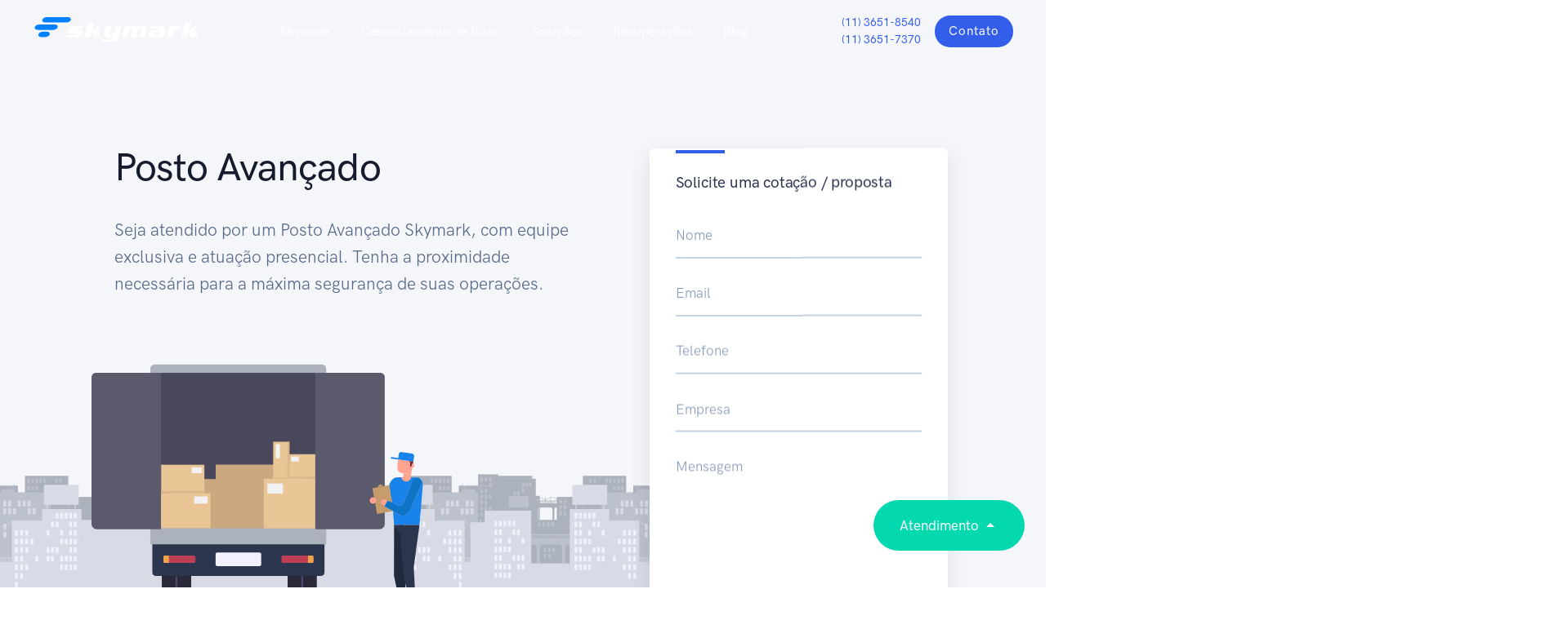

--- FILE ---
content_type: text/html; charset=UTF-8
request_url: https://skymark.com.br/posto-avancado/
body_size: 19421
content:
<!doctype html>
<html lang="pt-BR">
<head>
    <meta charset="UTF-8">
    <meta name="viewport" content="width=device-width, initial-scale=1">
    <link rel="profile" href="https://gmpg.org/xfn/11">

    <meta charset="utf-8">
    <meta name="viewport" content="width=device-width, initial-scale=1, shrink-to-fit=no">
    
    <!-- Google Tag Manager -->
	<script>(function(w,d,s,l,i){w[l]=w[l]||[];w[l].push({'gtm.start':
	new Date().getTime(),event:'gtm.js'});var f=d.getElementsByTagName(s)[0],
	j=d.createElement(s),dl=l!='dataLayer'?'&l='+l:'';j.async=true;j.src=
	'https://stape.skymark.com.br/gtm.js?id='+i+dl;f.parentNode.insertBefore(j,f);
	})(window,document,'script','dataLayer','GTM-TNTHFQH');</script>
	<!-- End Google Tag Manager -->
    
    <!-- Fontawasome -->
    <script src="https://kit.fontawesome.com/86c78c2810.js" crossorigin="anonymous"></script>
    
    <!-- Libs CSS -->
    <link rel="stylesheet" href="https://skymark.com.br/wp-content/themes/skymark/assets/fonts/Feather/feather.css">
    <link rel="stylesheet" href="https://skymark.com.br/wp-content/themes/skymark/assets/libs/flickity/dist/flickity.min.css">
    <link rel="stylesheet" href="https://skymark.com.br/wp-content/themes/skymark/assets/libs/flickity-fade/flickity-fade.css">
    <link rel="stylesheet" href="https://skymark.com.br/wp-content/themes/skymark/assets/libs/aos/dist/aos.css">
    <link rel="stylesheet" href="https://skymark.com.br/wp-content/themes/skymark/assets/libs/jarallax/dist/jarallax.css">

    <!-- Theme CSS -->
    <link rel="stylesheet" href="https://skymark.com.br/wp-content/themes/skymark/assets/css/theme.min.css">
    <link rel="stylesheet" href="https://skymark.com.br/wp-content/themes/skymark/assets/css/skymark.css">

    <meta name='robots' content='index, follow, max-image-preview:large, max-snippet:-1, max-video-preview:-1' />
	<style>img:is([sizes="auto" i], [sizes^="auto," i]) { contain-intrinsic-size: 3000px 1500px }</style>
	
	<!-- This site is optimized with the Yoast SEO plugin v26.6 - https://yoast.com/wordpress/plugins/seo/ -->
	<title>PA - Posto Avançado de Gerenciamento de Risco Skymark</title>
	<meta name="description" content="PA - Posto Avançado é uma unidade de extensão da Gerenciadora de Risco Skymark dentro do transportador, embarcador e ponto de apoio, garante mais segurança!" />
	<link rel="canonical" href="https://skymark.com.br/posto-avancado/" />
	<meta property="og:locale" content="pt_BR" />
	<meta property="og:type" content="article" />
	<meta property="og:title" content="PA - Posto Avançado de Gerenciamento de Risco Skymark" />
	<meta property="og:description" content="PA - Posto Avançado é uma unidade de extensão da Gerenciadora de Risco Skymark dentro do transportador, embarcador e ponto de apoio, garante mais segurança!" />
	<meta property="og:url" content="https://skymark.com.br/posto-avancado/" />
	<meta property="og:site_name" content="Skymark" />
	<meta property="article:publisher" content="https://www.facebook.com/skymarkbr/" />
	<meta property="article:modified_time" content="2019-09-12T19:30:13+00:00" />
	<meta property="og:image" content="https://skymark.com.br/wp-content/uploads/2019/09/pa-posto-avancado-skymark.jpg" />
	<meta property="og:image:width" content="1437" />
	<meta property="og:image:height" content="1034" />
	<meta property="og:image:type" content="image/jpeg" />
	<meta name="twitter:card" content="summary_large_image" />
	<script type="application/ld+json" class="yoast-schema-graph">{"@context":"https://schema.org","@graph":[{"@type":"WebPage","@id":"https://skymark.com.br/posto-avancado/","url":"https://skymark.com.br/posto-avancado/","name":"PA - Posto Avançado de Gerenciamento de Risco Skymark","isPartOf":{"@id":"https://skymark.com.br/#website"},"primaryImageOfPage":{"@id":"https://skymark.com.br/posto-avancado/#primaryimage"},"image":{"@id":"https://skymark.com.br/posto-avancado/#primaryimage"},"thumbnailUrl":"https://skymark.com.br/wp-content/uploads/2019/09/pa-posto-avancado-skymark.jpg","datePublished":"2019-09-12T19:20:20+00:00","dateModified":"2019-09-12T19:30:13+00:00","description":"PA - Posto Avançado é uma unidade de extensão da Gerenciadora de Risco Skymark dentro do transportador, embarcador e ponto de apoio, garante mais segurança!","breadcrumb":{"@id":"https://skymark.com.br/posto-avancado/#breadcrumb"},"inLanguage":"pt-BR","potentialAction":[{"@type":"ReadAction","target":["https://skymark.com.br/posto-avancado/"]}]},{"@type":"ImageObject","inLanguage":"pt-BR","@id":"https://skymark.com.br/posto-avancado/#primaryimage","url":"https://skymark.com.br/wp-content/uploads/2019/09/pa-posto-avancado-skymark.jpg","contentUrl":"https://skymark.com.br/wp-content/uploads/2019/09/pa-posto-avancado-skymark.jpg","width":1437,"height":1034,"caption":"PA - Posto Avançado Skymark"},{"@type":"BreadcrumbList","@id":"https://skymark.com.br/posto-avancado/#breadcrumb","itemListElement":[{"@type":"ListItem","position":1,"name":"Início","item":"https://skymark.com.br/"},{"@type":"ListItem","position":2,"name":"Posto Avançado"}]},{"@type":"WebSite","@id":"https://skymark.com.br/#website","url":"https://skymark.com.br/","name":"Skymark","description":"Gerenciamento de Risco","potentialAction":[{"@type":"SearchAction","target":{"@type":"EntryPoint","urlTemplate":"https://skymark.com.br/?s={search_term_string}"},"query-input":{"@type":"PropertyValueSpecification","valueRequired":true,"valueName":"search_term_string"}}],"inLanguage":"pt-BR"}]}</script>
	<!-- / Yoast SEO plugin. -->


<link rel="alternate" type="application/rss+xml" title="Feed para Skymark &raquo;" href="https://skymark.com.br/feed/" />
<link rel="alternate" type="application/rss+xml" title="Feed de comentários para Skymark &raquo;" href="https://skymark.com.br/comments/feed/" />
<script type="text/javascript">
/* <![CDATA[ */
window._wpemojiSettings = {"baseUrl":"https:\/\/s.w.org\/images\/core\/emoji\/16.0.1\/72x72\/","ext":".png","svgUrl":"https:\/\/s.w.org\/images\/core\/emoji\/16.0.1\/svg\/","svgExt":".svg","source":{"concatemoji":"https:\/\/skymark.com.br\/wp-includes\/js\/wp-emoji-release.min.js?ver=6.8.3"}};
/*! This file is auto-generated */
!function(s,n){var o,i,e;function c(e){try{var t={supportTests:e,timestamp:(new Date).valueOf()};sessionStorage.setItem(o,JSON.stringify(t))}catch(e){}}function p(e,t,n){e.clearRect(0,0,e.canvas.width,e.canvas.height),e.fillText(t,0,0);var t=new Uint32Array(e.getImageData(0,0,e.canvas.width,e.canvas.height).data),a=(e.clearRect(0,0,e.canvas.width,e.canvas.height),e.fillText(n,0,0),new Uint32Array(e.getImageData(0,0,e.canvas.width,e.canvas.height).data));return t.every(function(e,t){return e===a[t]})}function u(e,t){e.clearRect(0,0,e.canvas.width,e.canvas.height),e.fillText(t,0,0);for(var n=e.getImageData(16,16,1,1),a=0;a<n.data.length;a++)if(0!==n.data[a])return!1;return!0}function f(e,t,n,a){switch(t){case"flag":return n(e,"\ud83c\udff3\ufe0f\u200d\u26a7\ufe0f","\ud83c\udff3\ufe0f\u200b\u26a7\ufe0f")?!1:!n(e,"\ud83c\udde8\ud83c\uddf6","\ud83c\udde8\u200b\ud83c\uddf6")&&!n(e,"\ud83c\udff4\udb40\udc67\udb40\udc62\udb40\udc65\udb40\udc6e\udb40\udc67\udb40\udc7f","\ud83c\udff4\u200b\udb40\udc67\u200b\udb40\udc62\u200b\udb40\udc65\u200b\udb40\udc6e\u200b\udb40\udc67\u200b\udb40\udc7f");case"emoji":return!a(e,"\ud83e\udedf")}return!1}function g(e,t,n,a){var r="undefined"!=typeof WorkerGlobalScope&&self instanceof WorkerGlobalScope?new OffscreenCanvas(300,150):s.createElement("canvas"),o=r.getContext("2d",{willReadFrequently:!0}),i=(o.textBaseline="top",o.font="600 32px Arial",{});return e.forEach(function(e){i[e]=t(o,e,n,a)}),i}function t(e){var t=s.createElement("script");t.src=e,t.defer=!0,s.head.appendChild(t)}"undefined"!=typeof Promise&&(o="wpEmojiSettingsSupports",i=["flag","emoji"],n.supports={everything:!0,everythingExceptFlag:!0},e=new Promise(function(e){s.addEventListener("DOMContentLoaded",e,{once:!0})}),new Promise(function(t){var n=function(){try{var e=JSON.parse(sessionStorage.getItem(o));if("object"==typeof e&&"number"==typeof e.timestamp&&(new Date).valueOf()<e.timestamp+604800&&"object"==typeof e.supportTests)return e.supportTests}catch(e){}return null}();if(!n){if("undefined"!=typeof Worker&&"undefined"!=typeof OffscreenCanvas&&"undefined"!=typeof URL&&URL.createObjectURL&&"undefined"!=typeof Blob)try{var e="postMessage("+g.toString()+"("+[JSON.stringify(i),f.toString(),p.toString(),u.toString()].join(",")+"));",a=new Blob([e],{type:"text/javascript"}),r=new Worker(URL.createObjectURL(a),{name:"wpTestEmojiSupports"});return void(r.onmessage=function(e){c(n=e.data),r.terminate(),t(n)})}catch(e){}c(n=g(i,f,p,u))}t(n)}).then(function(e){for(var t in e)n.supports[t]=e[t],n.supports.everything=n.supports.everything&&n.supports[t],"flag"!==t&&(n.supports.everythingExceptFlag=n.supports.everythingExceptFlag&&n.supports[t]);n.supports.everythingExceptFlag=n.supports.everythingExceptFlag&&!n.supports.flag,n.DOMReady=!1,n.readyCallback=function(){n.DOMReady=!0}}).then(function(){return e}).then(function(){var e;n.supports.everything||(n.readyCallback(),(e=n.source||{}).concatemoji?t(e.concatemoji):e.wpemoji&&e.twemoji&&(t(e.twemoji),t(e.wpemoji)))}))}((window,document),window._wpemojiSettings);
/* ]]> */
</script>

<style id='wp-emoji-styles-inline-css' type='text/css'>

	img.wp-smiley, img.emoji {
		display: inline !important;
		border: none !important;
		box-shadow: none !important;
		height: 1em !important;
		width: 1em !important;
		margin: 0 0.07em !important;
		vertical-align: -0.1em !important;
		background: none !important;
		padding: 0 !important;
	}
</style>
<link rel='stylesheet' id='wp-block-library-css' href='https://skymark.com.br/wp-includes/css/dist/block-library/style.min.css?ver=6.8.3' type='text/css' media='all' />
<style id='classic-theme-styles-inline-css' type='text/css'>
/*! This file is auto-generated */
.wp-block-button__link{color:#fff;background-color:#32373c;border-radius:9999px;box-shadow:none;text-decoration:none;padding:calc(.667em + 2px) calc(1.333em + 2px);font-size:1.125em}.wp-block-file__button{background:#32373c;color:#fff;text-decoration:none}
</style>
<style id='global-styles-inline-css' type='text/css'>
:root{--wp--preset--aspect-ratio--square: 1;--wp--preset--aspect-ratio--4-3: 4/3;--wp--preset--aspect-ratio--3-4: 3/4;--wp--preset--aspect-ratio--3-2: 3/2;--wp--preset--aspect-ratio--2-3: 2/3;--wp--preset--aspect-ratio--16-9: 16/9;--wp--preset--aspect-ratio--9-16: 9/16;--wp--preset--color--black: #000000;--wp--preset--color--cyan-bluish-gray: #abb8c3;--wp--preset--color--white: #ffffff;--wp--preset--color--pale-pink: #f78da7;--wp--preset--color--vivid-red: #cf2e2e;--wp--preset--color--luminous-vivid-orange: #ff6900;--wp--preset--color--luminous-vivid-amber: #fcb900;--wp--preset--color--light-green-cyan: #7bdcb5;--wp--preset--color--vivid-green-cyan: #00d084;--wp--preset--color--pale-cyan-blue: #8ed1fc;--wp--preset--color--vivid-cyan-blue: #0693e3;--wp--preset--color--vivid-purple: #9b51e0;--wp--preset--gradient--vivid-cyan-blue-to-vivid-purple: linear-gradient(135deg,rgba(6,147,227,1) 0%,rgb(155,81,224) 100%);--wp--preset--gradient--light-green-cyan-to-vivid-green-cyan: linear-gradient(135deg,rgb(122,220,180) 0%,rgb(0,208,130) 100%);--wp--preset--gradient--luminous-vivid-amber-to-luminous-vivid-orange: linear-gradient(135deg,rgba(252,185,0,1) 0%,rgba(255,105,0,1) 100%);--wp--preset--gradient--luminous-vivid-orange-to-vivid-red: linear-gradient(135deg,rgba(255,105,0,1) 0%,rgb(207,46,46) 100%);--wp--preset--gradient--very-light-gray-to-cyan-bluish-gray: linear-gradient(135deg,rgb(238,238,238) 0%,rgb(169,184,195) 100%);--wp--preset--gradient--cool-to-warm-spectrum: linear-gradient(135deg,rgb(74,234,220) 0%,rgb(151,120,209) 20%,rgb(207,42,186) 40%,rgb(238,44,130) 60%,rgb(251,105,98) 80%,rgb(254,248,76) 100%);--wp--preset--gradient--blush-light-purple: linear-gradient(135deg,rgb(255,206,236) 0%,rgb(152,150,240) 100%);--wp--preset--gradient--blush-bordeaux: linear-gradient(135deg,rgb(254,205,165) 0%,rgb(254,45,45) 50%,rgb(107,0,62) 100%);--wp--preset--gradient--luminous-dusk: linear-gradient(135deg,rgb(255,203,112) 0%,rgb(199,81,192) 50%,rgb(65,88,208) 100%);--wp--preset--gradient--pale-ocean: linear-gradient(135deg,rgb(255,245,203) 0%,rgb(182,227,212) 50%,rgb(51,167,181) 100%);--wp--preset--gradient--electric-grass: linear-gradient(135deg,rgb(202,248,128) 0%,rgb(113,206,126) 100%);--wp--preset--gradient--midnight: linear-gradient(135deg,rgb(2,3,129) 0%,rgb(40,116,252) 100%);--wp--preset--font-size--small: 13px;--wp--preset--font-size--medium: 20px;--wp--preset--font-size--large: 36px;--wp--preset--font-size--x-large: 42px;--wp--preset--spacing--20: 0.44rem;--wp--preset--spacing--30: 0.67rem;--wp--preset--spacing--40: 1rem;--wp--preset--spacing--50: 1.5rem;--wp--preset--spacing--60: 2.25rem;--wp--preset--spacing--70: 3.38rem;--wp--preset--spacing--80: 5.06rem;--wp--preset--shadow--natural: 6px 6px 9px rgba(0, 0, 0, 0.2);--wp--preset--shadow--deep: 12px 12px 50px rgba(0, 0, 0, 0.4);--wp--preset--shadow--sharp: 6px 6px 0px rgba(0, 0, 0, 0.2);--wp--preset--shadow--outlined: 6px 6px 0px -3px rgba(255, 255, 255, 1), 6px 6px rgba(0, 0, 0, 1);--wp--preset--shadow--crisp: 6px 6px 0px rgba(0, 0, 0, 1);}:where(.is-layout-flex){gap: 0.5em;}:where(.is-layout-grid){gap: 0.5em;}body .is-layout-flex{display: flex;}.is-layout-flex{flex-wrap: wrap;align-items: center;}.is-layout-flex > :is(*, div){margin: 0;}body .is-layout-grid{display: grid;}.is-layout-grid > :is(*, div){margin: 0;}:where(.wp-block-columns.is-layout-flex){gap: 2em;}:where(.wp-block-columns.is-layout-grid){gap: 2em;}:where(.wp-block-post-template.is-layout-flex){gap: 1.25em;}:where(.wp-block-post-template.is-layout-grid){gap: 1.25em;}.has-black-color{color: var(--wp--preset--color--black) !important;}.has-cyan-bluish-gray-color{color: var(--wp--preset--color--cyan-bluish-gray) !important;}.has-white-color{color: var(--wp--preset--color--white) !important;}.has-pale-pink-color{color: var(--wp--preset--color--pale-pink) !important;}.has-vivid-red-color{color: var(--wp--preset--color--vivid-red) !important;}.has-luminous-vivid-orange-color{color: var(--wp--preset--color--luminous-vivid-orange) !important;}.has-luminous-vivid-amber-color{color: var(--wp--preset--color--luminous-vivid-amber) !important;}.has-light-green-cyan-color{color: var(--wp--preset--color--light-green-cyan) !important;}.has-vivid-green-cyan-color{color: var(--wp--preset--color--vivid-green-cyan) !important;}.has-pale-cyan-blue-color{color: var(--wp--preset--color--pale-cyan-blue) !important;}.has-vivid-cyan-blue-color{color: var(--wp--preset--color--vivid-cyan-blue) !important;}.has-vivid-purple-color{color: var(--wp--preset--color--vivid-purple) !important;}.has-black-background-color{background-color: var(--wp--preset--color--black) !important;}.has-cyan-bluish-gray-background-color{background-color: var(--wp--preset--color--cyan-bluish-gray) !important;}.has-white-background-color{background-color: var(--wp--preset--color--white) !important;}.has-pale-pink-background-color{background-color: var(--wp--preset--color--pale-pink) !important;}.has-vivid-red-background-color{background-color: var(--wp--preset--color--vivid-red) !important;}.has-luminous-vivid-orange-background-color{background-color: var(--wp--preset--color--luminous-vivid-orange) !important;}.has-luminous-vivid-amber-background-color{background-color: var(--wp--preset--color--luminous-vivid-amber) !important;}.has-light-green-cyan-background-color{background-color: var(--wp--preset--color--light-green-cyan) !important;}.has-vivid-green-cyan-background-color{background-color: var(--wp--preset--color--vivid-green-cyan) !important;}.has-pale-cyan-blue-background-color{background-color: var(--wp--preset--color--pale-cyan-blue) !important;}.has-vivid-cyan-blue-background-color{background-color: var(--wp--preset--color--vivid-cyan-blue) !important;}.has-vivid-purple-background-color{background-color: var(--wp--preset--color--vivid-purple) !important;}.has-black-border-color{border-color: var(--wp--preset--color--black) !important;}.has-cyan-bluish-gray-border-color{border-color: var(--wp--preset--color--cyan-bluish-gray) !important;}.has-white-border-color{border-color: var(--wp--preset--color--white) !important;}.has-pale-pink-border-color{border-color: var(--wp--preset--color--pale-pink) !important;}.has-vivid-red-border-color{border-color: var(--wp--preset--color--vivid-red) !important;}.has-luminous-vivid-orange-border-color{border-color: var(--wp--preset--color--luminous-vivid-orange) !important;}.has-luminous-vivid-amber-border-color{border-color: var(--wp--preset--color--luminous-vivid-amber) !important;}.has-light-green-cyan-border-color{border-color: var(--wp--preset--color--light-green-cyan) !important;}.has-vivid-green-cyan-border-color{border-color: var(--wp--preset--color--vivid-green-cyan) !important;}.has-pale-cyan-blue-border-color{border-color: var(--wp--preset--color--pale-cyan-blue) !important;}.has-vivid-cyan-blue-border-color{border-color: var(--wp--preset--color--vivid-cyan-blue) !important;}.has-vivid-purple-border-color{border-color: var(--wp--preset--color--vivid-purple) !important;}.has-vivid-cyan-blue-to-vivid-purple-gradient-background{background: var(--wp--preset--gradient--vivid-cyan-blue-to-vivid-purple) !important;}.has-light-green-cyan-to-vivid-green-cyan-gradient-background{background: var(--wp--preset--gradient--light-green-cyan-to-vivid-green-cyan) !important;}.has-luminous-vivid-amber-to-luminous-vivid-orange-gradient-background{background: var(--wp--preset--gradient--luminous-vivid-amber-to-luminous-vivid-orange) !important;}.has-luminous-vivid-orange-to-vivid-red-gradient-background{background: var(--wp--preset--gradient--luminous-vivid-orange-to-vivid-red) !important;}.has-very-light-gray-to-cyan-bluish-gray-gradient-background{background: var(--wp--preset--gradient--very-light-gray-to-cyan-bluish-gray) !important;}.has-cool-to-warm-spectrum-gradient-background{background: var(--wp--preset--gradient--cool-to-warm-spectrum) !important;}.has-blush-light-purple-gradient-background{background: var(--wp--preset--gradient--blush-light-purple) !important;}.has-blush-bordeaux-gradient-background{background: var(--wp--preset--gradient--blush-bordeaux) !important;}.has-luminous-dusk-gradient-background{background: var(--wp--preset--gradient--luminous-dusk) !important;}.has-pale-ocean-gradient-background{background: var(--wp--preset--gradient--pale-ocean) !important;}.has-electric-grass-gradient-background{background: var(--wp--preset--gradient--electric-grass) !important;}.has-midnight-gradient-background{background: var(--wp--preset--gradient--midnight) !important;}.has-small-font-size{font-size: var(--wp--preset--font-size--small) !important;}.has-medium-font-size{font-size: var(--wp--preset--font-size--medium) !important;}.has-large-font-size{font-size: var(--wp--preset--font-size--large) !important;}.has-x-large-font-size{font-size: var(--wp--preset--font-size--x-large) !important;}
:where(.wp-block-post-template.is-layout-flex){gap: 1.25em;}:where(.wp-block-post-template.is-layout-grid){gap: 1.25em;}
:where(.wp-block-columns.is-layout-flex){gap: 2em;}:where(.wp-block-columns.is-layout-grid){gap: 2em;}
:root :where(.wp-block-pullquote){font-size: 1.5em;line-height: 1.6;}
</style>
<link rel='stylesheet' id='contact-form-7-css' href='https://skymark.com.br/wp-content/plugins/contact-form-7/includes/css/styles.css?ver=6.1.4' type='text/css' media='all' />
<link rel='stylesheet' id='wpcf7-redirect-script-frontend-css' href='https://skymark.com.br/wp-content/plugins/wpcf7-redirect/build/assets/frontend-script.css?ver=2c532d7e2be36f6af233' type='text/css' media='all' />
<link rel='stylesheet' id='skymark-style-css' href='https://skymark.com.br/wp-content/themes/skymark/style.css?ver=6.8.3' type='text/css' media='all' />
<script type="text/javascript" src="https://skymark.com.br/wp-includes/js/jquery/jquery.min.js?ver=3.7.1" id="jquery-core-js"></script>
<script type="text/javascript" src="https://skymark.com.br/wp-includes/js/jquery/jquery-migrate.min.js?ver=3.4.1" id="jquery-migrate-js"></script>
<link rel="https://api.w.org/" href="https://skymark.com.br/wp-json/" /><link rel="alternate" title="JSON" type="application/json" href="https://skymark.com.br/wp-json/wp/v2/pages/121" /><link rel="EditURI" type="application/rsd+xml" title="RSD" href="https://skymark.com.br/xmlrpc.php?rsd" />
<meta name="generator" content="WordPress 6.8.3" />
<link rel='shortlink' href='https://skymark.com.br/?p=121' />
<link rel="alternate" title="oEmbed (JSON)" type="application/json+oembed" href="https://skymark.com.br/wp-json/oembed/1.0/embed?url=https%3A%2F%2Fskymark.com.br%2Fposto-avancado%2F" />
<link rel="alternate" title="oEmbed (XML)" type="text/xml+oembed" href="https://skymark.com.br/wp-json/oembed/1.0/embed?url=https%3A%2F%2Fskymark.com.br%2Fposto-avancado%2F&#038;format=xml" />
<link rel="icon" href="https://skymark.com.br/wp-content/uploads/2019/07/cropped-skymark-brand-32x32.png" sizes="32x32" />
<link rel="icon" href="https://skymark.com.br/wp-content/uploads/2019/07/cropped-skymark-brand-192x192.png" sizes="192x192" />
<link rel="apple-touch-icon" href="https://skymark.com.br/wp-content/uploads/2019/07/cropped-skymark-brand-180x180.png" />
<meta name="msapplication-TileImage" content="https://skymark.com.br/wp-content/uploads/2019/07/cropped-skymark-brand-270x270.png" />
		<style type="text/css" id="wp-custom-css">
			@media (max-width: 768px) {
	.nav-item.dropdown {
		display: none;
	}
	.navbar-nav .dropdown-toggle {
		margin-bottom: 0;
	}
}

time {
	display: none;
}

#ouvidoria {
	columns: 2;
	-webkit-columns: 2; 
	-moz-columns: 2;
}

#ouvidoria li:nth-child(8) {
	-webkit-column-break-after: always;
  	break-after: always;
}

.landing-pages #Layer_1 {
	max-width: 100% !important;
}		</style>
		</head>

<body class="position-relative" id="home" class="wp-singular page-template page-template-page-posto-avancado page-template-page-posto-avancado-php page page-id-121 wp-theme-skymark no-sidebar">
	<!-- Google Tag Manager (noscript) -->
	<noscript><iframe src="https://stape.skymark.com.br/ns.html?id=GTM-TNTHFQH"
	height="0" width="0" style="display:none;visibility:hidden"></iframe></noscript>
	<!-- End Google Tag Manager (noscript) -->
	 
    <header>
        <!-- Navbar -->
        <nav class="navbar navbar-expand-lg navbar-dark navbar-togglable fixed-top">
            <div class="container-fluid">
                <!-- Brand -->
                <a class="logo" href="https://skymark.com.br"><img src="https://skymark.com.br/wp-content/themes/skymark/assets/img/skymark-white.svg" class="navbar-brand-img" alt="Skymark" style="max-width: 205px; margin-top: -3px;"></a>

                <!-- Toggler -->
                <button class="navbar-toggler" type="button" data-toggle="collapse" data-target="#navbarCollapse"
                    aria-controls="navbarCollapse" aria-expanded="false" aria-label="Toggle navigation">
                    <span class="navbar-toggler-icon"></span>
                </button>

                <!-- Collapse -->
                <div class="collapse navbar-collapse" id="navbarCollapse">
                    <!-- Toggler -->
                    <button class="navbar-toggler" type="button" data-toggle="collapse" data-target="#navbarCollapse"
                        aria-controls="navbarCollapse" aria-expanded="false" aria-label="Toggle navigation">
                        <i class="fe fe-x"></i>
                    </button>

                    <!-- Navigation -->
                    <ul class="navbar-nav m-auto">
						<li class="nav-item">
                            <a class="nav-link d-md-none" href="https://skymark.com.br">
                                Skymark
                            </a>
                        </li>

						<li class="nav-item">
                            <a class="nav-link d-md-none" href="https://skymark.com.br/declaracao-de-igualdade/">
                                Delcaração de Igualdade
                            </a>
                        </li>

						<li class="nav-item">
                            <a class="nav-link d-md-none" href="https://skymark.com.br/ouvidoria/">
                                Ouvidoria
                            </a>
                        </li>

                        <li class="nav-item dropdown">
                            <a class="nav-link dropdown-toggle" href="https://skymark.com.br" id="navbarDocumentation" data-toggle="dropdown" aria-haspopup="true" aria-expanded="false">
                               Skymark
                            </a>

                            <div class="dropdown-menu" aria-labelledby="navbarDocumentation">
                                <!-- Item -->
                                <a class="btn px-0 d-flex align-items-center text-decoration-none" href="https://skymark.com.br">
                            
                                    <div>
                                        <!-- Text -->
                                        <h5 class="mb-0">
                                            Quem Somos
                                        </h5>
                                    </div>
                                </a>

								<!-- Item -->
                                <a class="btn px-0 d-flex align-items-center text-decoration-none" href="https://skymark.com.br/declaracao-de-igualdade/">
                            
                                    <div>
                                        <!-- Text -->
                                        <h5 class="mb-0">
                                            Declaração de Igualdade
                                        </h5>
                                    </div>
                                </a>

								<!-- Item -->
                                <a class="btn px-0 d-flex align-items-center text-decoration-none" href="https://skymark.com.br/ouvidoria/">
                            
                                    <div>
                                        <!-- Text -->
                                        <h5 class="mb-0">
                                            Ouvidoria
                                        </h5>
                                    </div>
                                </a>
                            </div>
                        </li>

                         <li class="nav-item">
                            <a class="nav-link" href="https://skymark.com.br/gerenciamento-de-risco/">
                                Gerenciamento de Risco
                            </a>
                        </li>

                        <li class="nav-item dropdown">
                            <a class="nav-link dropdown-toggle" href="https://skymark.com.br/gerenciamento-de-risco/" id="navbarDocumentation" data-toggle="dropdown" aria-haspopup="true" aria-expanded="false">
                               Soluções
                            </a>

                            <div class="dropdown-menu" aria-labelledby="navbarDocumentation">
                                <!-- Item -->
                                <a class="btn px-0 d-flex align-items-center text-decoration-none" href="https://skymark.com.br/monitoramento-e-rastreamento-de-frotas/">
                                    <!-- Icon -->
                                    <div class="icon icon-sm text-primary">
										<svg version="1.1" id="Layer_1" xmlns="http://www.w3.org/2000/svg"
											xmlns:xlink="http://www.w3.org/1999/xlink" x="0px" y="0px"
											viewBox="0 0 300 300" enable-background="new 0 0 300 300"
											xml:space="preserve">
											<path fill="none" stroke="#1571FF" stroke-linecap="round"
												stroke-linejoin="round" stroke-miterlimit="10"
												d="
												M2551.9,1651.5c3.2,3.7,2.3,9.4-1.9,12c-27,17.1-63.1,12.1-84.4-12.9s-20.4-61.5,0.8-85.3c3.3-3.7,9-3.7,12.1,0.1L2551.9,1651.5z" />
											<path fill="none" stroke="#1571FF" stroke-linecap="round"
												stroke-linejoin="round" stroke-miterlimit="10" d="
												M2491.7,1734.9h-41.6c-4.9,0-8.8-4.4-8.8-9.8v-78.7c0-5.4,4-9.8,8.8-9.8h21.8c4,0,7.5,2.9,8.5,7.2l19.7,78.7
												C2501.7,1728.8,2497.5,1734.9,2491.7,1734.9z" />
											<circle fill="none" stroke="#1571FF" stroke-linecap="round"
												stroke-linejoin="round" stroke-miterlimit="10" cx="2527.1" cy="1596.1"
												r="9.9" />
											<path fill="none" stroke="#1571FF" stroke-linecap="round"
												stroke-linejoin="round" stroke-miterlimit="10" d="
												M2496.8,1626.3L2496.8,1626.3c-2.9-2.9-2.9-7.7,0-10.6l15.9-15.9c2.9-2.9,7.7-2.9,10.6,0l0,0c2.9,2.9,2.9,7.7,0,10.6l-15.9,15.9
												C2504.5,1629.2,2499.7,1629.2,2496.8,1626.3z" />
											<path fill="none" stroke="#1571FF" stroke-linecap="round"
												stroke-linejoin="round" stroke-miterlimit="10" d="
												M2516.9,1573.4c9.2-9.6,24.4-9.9,33.9-0.7c9.6,9.2,9.9,24.4,0.7,33.9" />
											<polygon fill="#FFFFFF" stroke="#1571FF" stroke-miterlimit="10"
												points="-4.7,-160 -4,-160 -4,-160 " />
											<path fill="none" stroke="#1571FF" stroke-miterlimit="10" d="M210.1,162.2h63.2c6.1,0,10.9-4.9,10.9-10.9
												v-129c0-6.1-4.9-10.9-10.9-10.9H26.7c-6.1,0-10.9,4.9-10.9,10.9v129c0,6.1,4.9,10.9,10.9,10.9h74.1" />
											<g>
												<path fill="none" stroke="#1571FF" stroke-miterlimit="10" d="M238.9,290.7v-49.3c0-8.7-7.1-15.8-15.8-15.8
													H76.9c-8.7,0-15.8,7.1-15.8,15.8v49.3" />
												<g>
													<line fill="none" stroke="#1571FF" stroke-miterlimit="10" x1="96.8"
														y1="261.4" x2="96.8" y2="290.7" />
													<line fill="none" stroke="#1571FF" stroke-miterlimit="10" x1="201.1"
														y1="261.4" x2="201.1" y2="290.7" />
												</g>
											</g>
											<path fill="none" stroke="#1571FF" stroke-miterlimit="10" d="M117.5,175.7v-21.8c0-17.9,14.5-32.5,32.5-32.5
												l0,0c17.9,0,32.5,14.5,32.5,32.5v21.8c0,17.9-14.5,32.5-32.5,32.5l0,0C132,208.3,117.5,193.6,117.5,175.7z" />
											<path fill="none" stroke="#1571FF" stroke-miterlimit="10" d="M132.5,225.6V192c0-4.6,3.7-8.3,8.3-8.3h18.5
												c4.6,0,8.3,3.7,8.3,8.3v33.6" />
											<path fill="none" stroke="#1571FF" stroke-miterlimit="10"
												d="M196.4,146.5L196.4,146.5
												c-3.2,0-5.6,2.5-5.6,5.6v19.8c0,3.2,2.5,5.6,5.6,5.6l0,0c7.6,0,13.7-6.1,13.7-13.7v-3.6C210.1,152.6,204,146.5,196.4,146.5z" />
											<line fill="none" stroke="#1571FF" stroke-miterlimit="10" x1="105.6"
												y1="189.3" x2="120" y2="189.3" />
											<path fill="none" stroke="#1571FF" stroke-miterlimit="10" d="M198.5,146.5c-2.9-24.3-23.6-43.2-48.7-43.2
												l0,0c-27.1,0-49.1,22-49.1,49.1v32" />
											<path fill="none" stroke="#1571FF" stroke-miterlimit="10"
												d="M105.9,189.3c-2.8,0-5.2-2.3-5.2-5.2" />
										</svg>
                                       
                                    </div>
                            
                                    <div>
                                        <!-- Text -->
                                        <h5 class="mb-0">
                                            Central de Monitoramento
                                        </h5>
                                    </div>
                                </a>

                        
                                <!-- Item -->
                                <a class="btn px-0 d-flex align-items-center text-decoration-none" href="https://skymark.com.br/monitoramento-e-rastreamento-de-frotas/">             
                                    <!-- Icon -->
                                    <div class="icon icon-sm text-primary">
                                    	<svg version="1.1" id="Layer_1" xmlns="http://www.w3.org/2000/svg"
											xmlns:xlink="http://www.w3.org/1999/xlink" x="0px" y="0px"
											viewBox="356.7 0 300 300" enable-background="new 356.7 0 300 300"
											xml:space="preserve">
											<g>
												<path fill="none" stroke="#1571FF" stroke-miterlimit="10" d="M497,282h-64.3c-7.6,0-13.6-6.8-13.6-15.1V145.3
														c0-8.3,6.2-15.1,13.6-15.1h33.7c6.2,0,11.6,4.5,13.1,11.1L510,262.9C512.5,272.6,506,282,497,282z" />
												<g>
													<path fill="none" stroke="#1571FF" stroke-miterlimit="10" d="M464.1,21.9c-4.7-5.5-13.4-5.2-17.6,0.7
															c-26.2,37.1-25.1,88.5,5.8,124.6s81.5,45.2,122.2,25.1c6.5-3.2,8.1-11.7,3.4-17.2L464.1,21.9z" />
													<path fill="none" stroke="#1571FF" stroke-miterlimit="10" d="M497.4,108.6L497.4,108.6
															c-4.3-5.1-3.7-12.7,1.3-17l28.9-24.7c5.1-4.3,12.7-3.7,17,1.3v0c4.3,5.1,3.7,12.7-1.3,17l-28.9,24.7
															C509.4,114.3,501.7,113.7,497.4,108.6z" />
													<path fill="none" stroke="#1571FF" stroke-miterlimit="10" d="M586.3,98.4c11.8-18.9,10.6-44-4.7-61.8
															c-15.2-17.8-39.8-22.9-60.3-14.2" />
													<path fill="none" stroke="#1571FF" stroke-miterlimit="10" d="M565.1,75.1c4.3-7,3.9-16.3-1.7-22.9
															c-5.6-6.6-14.7-8.5-22.3-5.3" />
												</g>
											</g>
										</svg>
                                       
                                    </div>
                            
                                    <div>
                                        <!-- Text -->
                                        <h5 class="mb-0">
                                            Rastreamento de Carga
                                        </h5>

                                    </div>
                                </a>
                                
                        
                                <!-- Item -->
                                <a class="btn px-0 d-flex align-items-center text-decoration-none" href="https://skymark.com.br/jornada-de-trabalho-de-motoristas">                   
                                    <!-- Icon -->
                                    <div class="icon icon-sm text-primary">
                                    	<svg class="icon-jornada" version="1.1" id="Layer_1" xmlns="http://www.w3.org/2000/svg"
											xmlns:xlink="http://www.w3.org/1999/xlink" x="0px" y="0px"
											viewBox="0 0 180 180" enable-background="new 0 0 180 180"
											xml:space="preserve">
											<path class="my-path" fill="none" stroke="#1571FF" stroke-miterlimit="10" d="M143.2,132.4c0,2.2-1.8,4-4,4H40.4
												c-2.2,0-4-1.8-4-4V70.1c0-2.2,1.8-4,4-4h98.8c2.2,0,4,1.8,4,4V132.4z M136.9,44.3c0.1,2.2-1.6,4-3.8,4H46.5c-2.2,0-3.9-1.8-3.8-4
												L44.9,9c0.1-2.2,2-4,4.2-4h81.4c2.2,0,4.1,1.8,4.2,4L136.9,44.3z M147.2,154.5c0,2.2-1.8,4-4,4H36.8c-2.2,0-4-1.8-4-4v-6
												c0-2.2,1.8-4,4-4h106.3c2.2,0,4,1.8,4,4V154.5z M65.5,60.5c0-2.2,1.8-4,4-4h40.6c2.2,0,4,1.8,4,4v61.4c0,2.2-1.8,4-4,4H69.5
												c-2.2,0-4-1.8-4-4V60.5z M62,159v12c0,2.2-1.8,4-4,4H46.2c-2.2,0-4-1.8-4-4v-12 M137.8,159v12c0,2.2-1.8,4-4,4H122c-2.2,0-4-1.8-4-4
												v-12 M43.5,37.6h-6.1c-2.2,0-3.9-1.8-3.8-4l0.9-14c0.1-2.2,2-4,4.2-4h5.6 M136.6,37.6h6.1c2.2,0,3.9-1.8,3.8-4l-0.9-14
												c-0.1-2.2-2-4-4.2-4h-5.6 M123.4,104.3c0-1.1,0.9-2,2-2h5.9c1.1,0,2,0.9,2,2v12.9c0,1.1-0.9,2-2,2h-5.9c-1.1,0-2-0.9-2-2V104.3z
												 M45.8,104.3c0-1.1,0.9-2,2-2h5.9c1.1,0,2,0.9,2,2v12.9c0,1.1-0.9,2-2,2h-5.9c-1.1,0-2-0.9-2-2V104.3z" />
										</svg>
                                       
                                    </div>
                            
                                    <div>
                                        <!-- Text -->
                                        <h5 class="mb-0">
                                            Jornada do Motorista
                                        </h5>
                                    </div>
                                </a>
                        
                                <!-- Item -->
                                <a class="btn px-0 d-flex align-items-center text-decoration-none" href="https://skymark.com.br/posto-avancado/"">                      
                                    <!-- Icon -->
                                    <div class="icon icon-sm text-primary">
                                    	<svg class="icon-posto" version="1.1" id="Layer_1" xmlns="http://www.w3.org/2000/svg"
											xmlns:xlink="http://www.w3.org/1999/xlink" x="0px" y="0px" width="180px"
											height="180px" viewBox="-75 -75 180 180"
											enable-background="new -75 -75 180 180" xml:space="preserve">
											<path fill="none" stroke="#1571FF" stroke-linecap="round"
												stroke-linejoin="round" stroke-miterlimit="10" d="
												M255.19,165.15c0.32,0.37,0.23,0.94-0.19,1.2c-2.7,1.71-6.31,1.21-8.44-1.29s-2.04-6.15,0.08-8.53c0.33-0.37,0.9-0.37,1.21,0.01
												L255.19,165.15z" />
											<path fill="none" stroke="#1571FF" stroke-linecap="round"
												stroke-linejoin="round" stroke-miterlimit="10" d="
												M249.17,173.49h-4.16c-0.49,0-0.88-0.44-0.88-0.98v-7.87c0-0.54,0.4-0.98,0.88-0.98h2.18c0.4,0,0.75,0.29,0.85,0.72l1.97,7.87
												C250.17,172.88,249.75,173.49,249.17,173.49z" />
											<circle fill="none" stroke="#1571FF" stroke-linecap="round"
												stroke-linejoin="round" stroke-miterlimit="10" cx="252.71" cy="159.61"
												r="0.99" />
											<path fill="none" stroke="#1571FF" stroke-linecap="round"
												stroke-linejoin="round" stroke-miterlimit="10" d="
												M249.68,162.63L249.68,162.63c-0.29-0.29-0.29-0.77,0-1.06l1.59-1.59c0.29-0.29,0.77-0.29,1.06,0l0,0c0.29,0.29,0.29,0.77,0,1.06
												l-1.59,1.59C250.45,162.92,249.97,162.92,249.68,162.63z" />
											<path fill="none" stroke="#1571FF" stroke-linecap="round"
												stroke-linejoin="round" stroke-miterlimit="10" d="
												M251.69,157.34c0.92-0.96,2.44-0.99,3.39-0.07c0.96,0.92,0.99,2.44,0.07,3.39" />
											<g>
												<g>

													<line fill="none" stroke="#1571FF" stroke-linecap="round"
														stroke-linejoin="round" stroke-miterlimit="10" x1="-30.439"
														y1="97.117" x2="-30.439" y2="-69.29" />
													<polyline fill="none" stroke="#1571FF" stroke-linecap="round"
														stroke-linejoin="round" stroke-miterlimit="10" points="
														-30.439,-69.29 73.757,-69.29 58.274,-34.651 73.757,-0.69 -30.439,-0.69 		" />
												</g>

												<line fill="none" stroke="#1571FF" stroke-linecap="round"
													stroke-linejoin="round" stroke-miterlimit="10" x1="-62.581"
													y1="99.29" x2="8.581" y2="99.29" />
											</g>
											<rect x="-75" y="-75" fill="none" width="180" height="180" />
										</svg>
                                      
                                    </div>
                            
                                    <div>
                                        <!-- Text -->
                                        <h5 class="mb-0">
                                            Posto Avançado
                                        </h5>
                                    </div>
                                </a>

                                <!-- Item -->
                                <a class="btn px-0 d-flex align-items-center text-decoration-none" href="https://skymark.com.br/planejamento-de-rotas/"">                      
                                    <!-- Icon -->
                                    <div class="icon icon-sm text-primary">
                                    	<svg version="1.1" id="Layer_1" xmlns="http://www.w3.org/2000/svg" xmlns:xlink="http://www.w3.org/1999/xlink" x="0px" y="0px" viewBox="0 0 300 300" enable-background="new 0 0 300 300" xml:space="preserve">
											<path fill="none" stroke="#1571FF" stroke-linecap="round" stroke-linejoin="round" stroke-miterlimit="10" d="
												M2551.9,1651.5c3.2,3.7,2.3,9.4-1.9,12c-27,17.1-63.1,12.1-84.4-12.9s-20.4-61.5,0.8-85.3c3.3-3.7,9-3.7,12.1,0.1L2551.9,1651.5z"></path>
											<path fill="none" stroke="#1571FF" stroke-linecap="round" stroke-linejoin="round" stroke-miterlimit="10" d="
												M2491.7,1734.9h-41.6c-4.9,0-8.8-4.4-8.8-9.8v-78.7c0-5.4,4-9.8,8.8-9.8h21.8c4,0,7.5,2.9,8.5,7.2l19.7,78.7
												C2501.7,1728.8,2497.5,1734.9,2491.7,1734.9z"></path>
											<circle fill="none" stroke="#1571FF" stroke-linecap="round" stroke-linejoin="round" stroke-miterlimit="10" cx="2527.1" cy="1596.1" r="9.9"></circle>
											<path fill="none" stroke="#1571FF" stroke-linecap="round" stroke-linejoin="round" stroke-miterlimit="10" d="
												M2496.8,1626.3L2496.8,1626.3c-2.9-2.9-2.9-7.7,0-10.6l15.9-15.9c2.9-2.9,7.7-2.9,10.6,0l0,0c2.9,2.9,2.9,7.7,0,10.6l-15.9,15.9
												C2504.5,1629.2,2499.7,1629.2,2496.8,1626.3z"></path>
											<path fill="none" stroke="#1571FF" stroke-linecap="round" stroke-linejoin="round" stroke-miterlimit="10" d="
												M2516.9,1573.4c9.2-9.6,24.4-9.9,33.9-0.7c9.6,9.2,9.9,24.4,0.7,33.9"></path>
											<polygon fill="#FFFFFF" stroke="#1571FF" stroke-miterlimit="10" points="-4.7,-160 -4,-160 -4,-160 "></polygon>
											<g>

												<path fill="none" stroke="#1571FF" stroke-linecap="round" stroke-linejoin="round" stroke-miterlimit="10" d="
													M284.9,64.2c4.7-6.5,7.3-14.5,6.8-23.2c-1-18.4-16-33.2-34.4-34.1c-20.8-1-38,15.6-38,36.2c0,7.1,2,13.7,5.5,19.3l0,0
													c0.3,0.4,0.6,0.9,0.8,1.3"></path>

												<path fill="none" stroke="#1571FF" stroke-linecap="round" stroke-linejoin="round" stroke-miterlimit="10" d="
													M267.9,35.2c7.4,13.7-6.4,27.6-20.1,20.1c-1.9-1-3.4-2.6-4.5-4.5c-7.4-13.7,6.4-27.6,20.1-20.1C265.3,31.7,266.8,33.3,267.9,35.2z"></path>
												<g>

													<path fill="none" stroke="#1571FF" stroke-linecap="round" stroke-linejoin="round" stroke-miterlimit="10" d="
														M224.9,62.3l27.4,41.2c1.8,2.7,4.8,2.7,6.6,0l27.5-41.4"></path>
												</g>
											</g>
											<g>
												<path fill="none" stroke="#1571FF" stroke-linecap="round" stroke-linejoin="round" stroke-miterlimit="10" d="
													M139,8l0,154.3c0,4.1-3.3,7.4-7.4,7.4h-30c-4.1,0-7.4-3.3-7.4-7.4V96"></path>
											</g>
											<g>
												<path fill="none" stroke="#1571FF" stroke-linecap="round" stroke-linejoin="round" stroke-miterlimit="10" d="
													M247,96.6l-73.8,0c-4.1,0-7.4-3.3-7.4-7.4V8"></path>
											</g>
											<g>
												<path fill="none" stroke="#1571FF" stroke-linecap="round" stroke-linejoin="round" stroke-miterlimit="10" d="
													M223.6,169.8l-50.4,0c-4.1,0-7.4-3.3-7.4-7.4l0-31.6c0-4.1,3.3-7.4,7.4-7.4l115.1,0"></path>
											</g>
											<g>
												<path fill="none" stroke="#1571FF" stroke-linecap="round" stroke-linejoin="round" stroke-miterlimit="10" d="
													M165.8,243.4v-39.5c0-4.1,3.3-7.4,7.4-7.4l50.4,0"></path>
											</g>
											<g>
												<path fill="none" stroke="#1571FF" stroke-linecap="round" stroke-linejoin="round" stroke-miterlimit="10" d="
													M94.3,295.6v-91.7c0-4.1,3.3-7.4,7.4-7.4h30c4.1,0,7.4,3.3,7.4,7.4v39.5"></path>
											</g>
											<g>
												<path fill="none" stroke="#1571FF" stroke-linecap="round" stroke-linejoin="round" stroke-miterlimit="10" d="
													M23.6,196.5h36.5c4.1,0,7.4,3.3,7.4,7.4v91.7"></path>
											</g>
											<g>
												<path fill="none" stroke="#1571FF" stroke-linecap="round" stroke-linejoin="round" stroke-miterlimit="10" d="
													M67.5,96v66.4c0,4.1-3.3,7.4-7.4,7.4H23.6"></path>
											</g>
										</svg>
                                      
                                    </div>
                            
                                    <div>
                                        <!-- Text -->
                                        <h5 class="mb-0">
                                           Planejamento de Rotas
                                        </h5>
                                    </div>
                                </a>

                                <!-- Item -->
                                <a class="btn px-0 d-flex align-items-center text-decoration-none" href="https://skymark.com.br/app/">                      
                                    <!-- Icon -->
                                    <div class="icon icon-sm text-primary">
										<svg version="1.1" id="Layer_1" xmlns="http://www.w3.org/2000/svg" xmlns:xlink="http://www.w3.org/1999/xlink" x="0px" y="0px"
											 viewBox="0 0 300 300" style="enable-background:new 0 0 300 300;" xml:space="preserve">
										<style type="text/css">
											.st0{fill:none;stroke:#1571FF;stroke-linecap:round;stroke-linejoin:round;stroke-miterlimit:10;}
											.st1{fill:#FFFFFF;stroke:#1571FF;stroke-miterlimit:10;}
										</style>
										<path class="st0" d="M2551.9,1651.5c3.2,3.7,2.3,9.4-1.9,12c-27,17.1-63.1,12.1-84.4-12.9s-20.4-61.5,0.8-85.3
											c3.3-3.7,9-3.7,12.1,0.1L2551.9,1651.5z"/>
										<path class="st0" d="M2491.7,1734.9h-41.6c-4.9,0-8.8-4.4-8.8-9.8v-78.7c0-5.4,4-9.8,8.8-9.8h21.8c4,0,7.5,2.9,8.5,7.2l19.7,78.7
											C2501.7,1728.8,2497.5,1734.9,2491.7,1734.9z"/>
										<circle class="st0" cx="2527.1" cy="1596.1" r="9.9"/>
										<path class="st0" d="M2496.8,1626.3L2496.8,1626.3c-2.9-2.9-2.9-7.7,0-10.6l15.9-15.9c2.9-2.9,7.7-2.9,10.6,0l0,0
											c2.9,2.9,2.9,7.7,0,10.6l-15.9,15.9C2504.5,1629.2,2499.7,1629.2,2496.8,1626.3z"/>
										<path class="st0" d="M2516.9,1573.4c9.2-9.6,24.4-9.9,33.9-0.7c9.6,9.2,9.9,24.4,0.7,33.9"/>
										<polygon class="st1" points="-4.7,-160 -4,-160 -4,-160 "/>
										<path class="st0" d="M212.1,270.1H87.9c-4.1,0-7.4-3.3-7.4-7.4V30.9c0-4.1,3.3-7.4,7.4-7.4h124.2c4.1,0,7.4,3.3,7.4,7.4v231.9
											C219.5,266.8,216.2,270.1,212.1,270.1z"/>
										<path class="st0" d="M160,243.6c6,11.1-5.2,22.4-16.3,16.3c-1.5-0.8-2.8-2.1-3.6-3.6c-6-11.1,5.2-22.4,16.3-16.3
											C157.9,240.8,159.1,242.1,160,243.6z"/>
										<g>
											<line class="st0" x1="139.7" y1="41.3" x2="160.3" y2="41.3"/>
										</g>
										<line class="st0" x1="80.5" y1="55.5" x2="219.5" y2="55.5"/>
										<line class="st0" x1="80.5" y1="227.5" x2="219.5" y2="227.5"/>
										</svg>   
                                    </div>
                            
                                    <div>
                                        <!-- Text -->
                                        <h5 class="mb-0">
                                           App Skymark Móvel
                                        </h5>
                                    </div>
                                </a>
                            </div>
                        </li>

                        <li class="nav-item">
                            <a class="nav-link" href="https://skymark.com.br/category/recuperacao-de-carga/">
                                Recuperações
                            </a>
                        </li>

                        <li class="nav-item">
                            <a class="nav-link" href="https://skymark.com.br/blog">
                                Blog
                            </a>
                        </li>
                    </ul>

                    <!-- Contact -->
                    <div class="contacts">
                        <div class="number text-center">
                        	<a class="navbar-btn btn btn-sm btn-link btn-navbar ml-auto font-weight-bold" href="tel:551136518540"
                                target="_blank">
                                (11) 3651-8540
                            </a>
                            <a class="navbar-btn btn btn-sm btn-link btn-navbar ml-auto font-weight-bold" href="tel:551136517370"
                                target="_blank">
                                (11) 3651-7370
                            </a>
                        </div>
                        <a href="https://skymark.com.br/contato" class="btn btn-sm btn-primary btn-pill btn-navbar lift ml-auto">
                            Contato
                        </a>
                    </div>
                </div>
            </div>
        </nav>
    </header>
<main class="has-header-white">
	<article>
		<header class="position-relative pb-10 pt-14 pt-md-15 mt-n10 bg-light">
			<div class="container">
				<div class="row ">
					<div class="col-12 col-md-7">
						<h1 class="display-3 font-weight-bold text-center text-md-left">
							<div data-aos="fade-right" data-aos-delay="200">Posto Avançado</div>
						</h1>

						<p class="lead text-muted my-6 mb-9 text-primary  text-center text-md-left"
							data-aos="fade-right" data-aos-delay="300">
							Seja atendido por um Posto Avançado Skymark, com equipe exclusiva e atuação presencial. Tenha a proximidade necessária para a máxima segurança de suas operações.
						</p>

						<img src="https://skymark.com.br/wp-content/themes/skymark/assets/img/postos-avancados.svg"
							alt="Postos Avançados" data-aos="fade-up"
							style="width: 183% !important; margin-left: -46%;">
					</div>

					<div class="col-md-5 pt-5 pt-md-0 pr-md-0" data-jarallax-element="-40"
						style="z-index: 0; transform: translate3d(0px, 25.1254px, 0px);">
						<!-- Form -->
						<div class="bg-white p-6 rounded ml-md-8 mt-n3 shadow">
							<h4 class="font-weight-bold mb-5 text-dark form-title">Solicite uma cotação / proposta</h4>


														
<div class="wpcf7 no-js" id="wpcf7-f120-p121-o1" lang="pt-BR" dir="ltr" data-wpcf7-id="120">
<div class="screen-reader-response"><p role="status" aria-live="polite" aria-atomic="true"></p> <ul></ul></div>
<form action="/posto-avancado/#wpcf7-f120-p121-o1" method="post" class="wpcf7-form init" aria-label="Formulários de contato" novalidate="novalidate" data-status="init">
<fieldset class="hidden-fields-container"><input type="hidden" name="_wpcf7" value="120" /><input type="hidden" name="_wpcf7_version" value="6.1.4" /><input type="hidden" name="_wpcf7_locale" value="pt_BR" /><input type="hidden" name="_wpcf7_unit_tag" value="wpcf7-f120-p121-o1" /><input type="hidden" name="_wpcf7_container_post" value="121" /><input type="hidden" name="_wpcf7_posted_data_hash" value="" />
</fieldset>
<div class="row">
	<div class="col-12">
		<div class="form-label-group">
			<p><span class="wpcf7-form-control-wrap" data-name="firstname"><input size="40" maxlength="400" class="wpcf7-form-control wpcf7-text wpcf7-validates-as-required form-control form-control-flush" aria-required="true" aria-invalid="false" placeholder="Nome" value="" type="text" name="firstname" /></span>
			</p>
		</div>
	</div>
	<div class="col-12">
		<div class="form-label-group">
			<p><span class="wpcf7-form-control-wrap" data-name="email"><input size="40" maxlength="400" class="wpcf7-form-control wpcf7-email wpcf7-validates-as-required wpcf7-text wpcf7-validates-as-email form-control form-control-flush" aria-required="true" aria-invalid="false" placeholder="Email" value="" type="email" name="email" /></span>
			</p>
		</div>
	</div>
	<div class="col-12">
		<div class="form-label-group">
			<p><span class="wpcf7-form-control-wrap" data-name="phone"><input size="40" maxlength="400" class="wpcf7-form-control wpcf7-tel wpcf7-validates-as-required wpcf7-text wpcf7-validates-as-tel form-control form-control-flush" aria-required="true" aria-invalid="false" placeholder="Telefone" value="" type="tel" name="phone" /></span>
			</p>
		</div>
	</div>
	<div class="col-12">
		<div class="form-label-group">
			<p><span class="wpcf7-form-control-wrap" data-name="company"><input size="40" maxlength="400" class="wpcf7-form-control wpcf7-text form-control form-control-flush" aria-invalid="false" placeholder="Empresa" value="" type="text" name="company" /></span>
			</p>
		</div>
	</div>
</div>
<div class="row">
	<div class="col-12">
		<div class="form-label-group">
			<p><span class="wpcf7-form-control-wrap" data-name="message"><textarea cols="40" rows="10" maxlength="2000" class="wpcf7-form-control wpcf7-textarea form-control form-control-flush" id="registrationFirstName" aria-invalid="false" placeholder="Mensagem" name="message"></textarea></span>
			</p>
		</div>
	</div>
	<div class="col-12">
		<p><input class="wpcf7-form-control wpcf7-submit has-spinner btn btn-block btn-primary mt-3 lift" type="submit" value="Solicitar contato" />
		</p>
	</div>
</div><p style="display: none !important;" class="akismet-fields-container" data-prefix="_wpcf7_ak_"><label>&#916;<textarea name="_wpcf7_ak_hp_textarea" cols="45" rows="8" maxlength="100"></textarea></label><input type="hidden" id="ak_js_1" name="_wpcf7_ak_js" value="144"/><script>document.getElementById( "ak_js_1" ).setAttribute( "value", ( new Date() ).getTime() );</script></p><div class="wpcf7-response-output" aria-hidden="true"></div>
</form>
</div>

													</div>
					</div>
				</div>
			</div>
		</header>

		<!-- Company -->
		<div class="bg-dark company pb-7 pb-md-4" id="#quem-somos">
			<div class="row d-flex">
				<div class="col-12 col-md-6 col-lg-6">
					<img src="https://skymark.com.br/wp-content/themes/skymark/assets/img/posto-avancao-de-gerenciamento-de-risco.jpg"
						alt="posto avançado de gerenciamento de risco" class="img-fluid">
				</div>

				<div class="col-12 col-md-6 col-lg-6 p-8 p-md-0 pt-9 pt-md-9  pl-md-8" data-jarallax-element="-40"
					style="z-index: 0; transform: translate3d(0px, 25.1254px, 0px);">
					<h3 class="h2 text-white mb-6 pr-lg-10">PA - Posto Avançado Skymark</h3>

					<p class="text-muted mr-md-3">Suporte efetivo à sua operação logística, atuando como facilitador de atividades que necessitam de atendimento presencial. Apoio imediato de demandas internas e segurança para que condutor e veículo estejam em condições mínimas exigidas.</p>

					<ul class="list-unstyled mb-8 pr-md-6">
						<li class="d-flex">
							<div class="badge badge-rounded-circle badge-primary mt-1 mr-4">
								<i class="fe fe-check"></i>
							</div>
							<span class="text-muted">Check list sistêmico de gerenciamento de risco</span>
						</li>
						<li class="d-flex">
							<div class="badge badge-rounded-circle badge-primary mt-1 mr-4">
								<i class="fe fe-check"></i>
							</div>
							<span class="text-muted">Coleta de informações e planejamento com motoristas</span>
						</li>
						<li class="d-flex">
							<div class="badge badge-rounded-circle badge-primary mt-1 mr-4">
								<i class="fe fe-check"></i>
							</div>
							<span class="text-muted">Treinamento de colaboradores envolvidos na operação logística</span>
						</li>
						<li class="d-flex">
							<div class="badge badge-rounded-circle badge-primary mt-1 mr-4">
								<i class="fe fe-check"></i>
							</div>
							<span class="text-muted">Procedimentos de carregamento</span>
						</li>
						<li class="d-flex">
							<div class="badge badge-rounded-circle badge-primary mt-1 mr-4">
								<i class="fe fe-check"></i>
							</div>
							<span class="text-muted">Regras de içamento, amarraduras e proteção contra molhadura</span>
						</li>
					</ul>

					<a href="https://skymark.com.br/contato" class="btn btn-primary btn-pill btn-lg">Agende uma
						demonstração <i class="fe fe-arrow-right"></i></a>
				</div>
			</div>
		</div>

		<!-- Divider -->
		<div class="position-relative shape shape-bottom shape-fluid-x svg-shim text-white">
			<svg viewBox="0 0 2880 250" fill="none" xmlns="http://www.w3.org/2000/svg">
				<path d="M720 125L2160 0H2880V250H0V125H720Z" fill="#f5f6fa"></path>
			</svg>
		</div>

		<!-- Values -->
		<section class="bg-light pt-md-0 pb-12 values">
			<div class="container" data-jarallax-element="-40" style="z-index: 0; transform: translate3d(0px, 25.1254px, 0px);">
				<img src="https://skymark.com.br/wp-content/themes/skymark/assets/img/icon-skymark.svg" alt="..." class="icon pt-6 pt-md-0" data-aos="fade-up">

				<h2 class="text-center font-weight-bold text-grey-900" data-aos="fade-up">Controle preventivo para sua operação logística</h2>
				
				<blockquote class="blockquote text-center mb-0">
					<p class="text-700 text-muted mb-2 px-md-13"data-aos="fade-up" >PA - Posto Avançado é garantia de aplicação dos procedimentos exigidos pelo seu Plano de Gerenciamento de risco, em conformidade com as demandas e obrigações a serem cumpridas junto aos seus compromissos contratuais.</p>
				</blockquote>
			</div>
		</section>

		<!-- Skymark -->
		<div class="bg-white pb-11">
			<div class="row no-gutters">
				<div class="col-12 pb-10 pb-md-8">
					<div class="gallery" data-jarallax-element="-10"
						style="z-index: 0; transform: translate3d(0px, 25.1254px, 0px);">
						<div data-aos="fade-right" data-aos-delay="100">
							<img src="https://skymark.com.br/wp-content/themes/skymark/assets/img/checklist-seguranca-caminhao.jpg"
								alt="Pronta Resposta" class="img-fluid" data-jarallax-element="15"
								style="z-index: 0; transform: translate3d(0px, 25.1254px, 0px);">
						</div>

						<div data-aos="fade-up">
							<img src="https://skymark.com.br/wp-content/themes/skymark/assets/img/pa-posto-avancado-de-gerenciamento-de-riscos.jpg"
								alt="PA - Posto Avançado de Gerenciamento de Riscos" class="img-fluid shadow-dark" class="img-fluid shadow-dark rounded"
								style="z-index: 0;">
						</div>

						<div data-aos="fade-left" data-aos-delay="200">
							<img src="https://skymark.com.br/wp-content/themes/skymark/assets/img/auditoria-sinistro.jpg"
								alt="Auditoria Sinistro" class="img-fluid shadow-dark"
								data-jarallax-element="15"
								style="z-index: 0; transform: translate3d(0px, 25.1254px, 0px);">
						</div>
					</div>
				</div>

				<div class="col-12 col-md-4 text-center" data-aos="fade-up" data-aos-delay="200">
					<h3 class="font-weight-bold">Vistoria do veículo</h3>
					<p class="text-muted mb-6 mb-md-0 px-8">Com o Posto Avançado Skymark sua empresa conta com apoio para checar as condições do veículo que transportará sua carga: condições dos pneus, capacidade e regras de içamento de carga, amarraduras, proteção contra molhadura, entre outros.</p>
				</div>

				<div class="col-12 col-md-4 text-center" data-aos="fade-up" data-aos-delay="100">
					<h3 class="font-weight-bold">Atendimento presencial</h3>
					<p class="text-muted mb-6 mb-md-0 px-8">Na prática, o Posto Avançado é uma extensão da Skymark disponível full time para sua empresa. Profissionais atuam dentro da sua operação, de forma personalizada e com intuito de agilizar o processo de Gerenciamento de Riscos.</p>
				</div>

				<div class="col-12 col-md-4 text-center" data-aos="fade-up" data-aos-delay="300">
					<h3 class="font-weight-bold">Inteligência e segurança</h3>
					<p class="text-muted mb-0 px-8">Se uma falha é identificada e coloca em risco o transporte da sua carga, o Posto Avançando pode tomar medidas imediatas para aumentar o rigor do seu Plano de Gerenciamento de Riscos e oferecer treinamento para sua equipe.</p>
				</div>
			</div>
		</div>

		<div class="alert alert-info alert-dismissible fade show mb-0 text-center font-weight-bold" role="alert" style="border-radius: 0;">
			<strong>Checklist Online de Gerenciamento de Riscos</strong>
			<a href="https://skymarka.com.br/checklist/" class="btn btn-light btn-pill btn-sm ml-3">Conheça</a>
		</div>

		<!-- ARTICLES -->
<section class="py-9 pt-md-12 pb-md-10 bg-dark">
  <div class="container-fluid px-lg-8">
    <div class="row align-items-center mb-7">
      <div class="col">

        <!-- Heading -->
        <h2 class="mb-0 font-weight-bold text-white">
          Boletins Skymark
        </h2>

      </div>
      <div class="col-auto">

        <!-- Button -->
        <a href="https://skymark.com.br/blog/" class="btn btn-sm btn-primary rounded-pill">
          Ver todos
        </a>

      </div>
    </div> <!-- / .row -->

    <div class="row">
      
<div class="col-12 col-md-3 d-flex">
	<article class="card mb-6 shadow-light-lg lift lift-lg" id="post-867" class="post-867 post type-post status-publish format-standard has-post-thumbnail hentry category-recuperacao-de-carga">
		<a class="card-img-top" href="https://skymark.com.br/agilidade-e-sucesso-operacional-proporciona-recuperacao-de-da-carga-de-alto-valor/">
			
			<div class="post-thumbnail">
				<img width="2500" height="1628" src="https://skymark.com.br/wp-content/uploads/2026/01/recurperacao-carga-de-alto-valor-skymark.jpg" class="attachment-post-thumbnail size-post-thumbnail wp-post-image" alt="Recuperação de Carga" decoding="async" loading="lazy" srcset="https://skymark.com.br/wp-content/uploads/2026/01/recurperacao-carga-de-alto-valor-skymark.jpg 2500w, https://skymark.com.br/wp-content/uploads/2026/01/recurperacao-carga-de-alto-valor-skymark-300x195.jpg 300w, https://skymark.com.br/wp-content/uploads/2026/01/recurperacao-carga-de-alto-valor-skymark-1024x667.jpg 1024w, https://skymark.com.br/wp-content/uploads/2026/01/recurperacao-carga-de-alto-valor-skymark-768x500.jpg 768w, https://skymark.com.br/wp-content/uploads/2026/01/recurperacao-carga-de-alto-valor-skymark-1536x1000.jpg 1536w, https://skymark.com.br/wp-content/uploads/2026/01/recurperacao-carga-de-alto-valor-skymark-2048x1334.jpg 2048w" sizes="auto, (max-width: 2500px) 100vw, 2500px" />			</div><!-- .post-thumbnail -->

				</a>

		<div class="card-meta d-flex justify-content-between align-items-center px-6 pt-6">
			<h5 class="text-uppercase font-weight-bold category">
				Recuperação de Carga			</h5>

			<time datetime="2026-01-05T10:50:24-03:00">
				5 de janeiro 2026			</time>
		</div>

		<a class="card-body pt-0" href="https://skymark.com.br/agilidade-e-sucesso-operacional-proporciona-recuperacao-de-da-carga-de-alto-valor/">
			<h3>
				<div class="h3 text-gray-900">Agilidade e sucesso operacional proporciona recuperação de da carga de alto valor</div>
			</h3>
		</a>
		
		<div class="card-body pt-0">
			<p>Mais um roubo de carga no valor de R$ 439.159,46 foi frustrado graças à agilidade da Central Skymark de Gerenciamento de Riscos.</p>
		</div>
	</article>
</div>


<div class="col-12 col-md-3 d-flex">
	<article class="card mb-6 shadow-light-lg lift lift-lg" id="post-848" class="post-848 post type-post status-publish format-standard has-post-thumbnail hentry category-gerenciamento-de-riscos">
		<a class="card-img-top" href="https://skymark.com.br/estudo-nacional-2025-das-condicoes-de-trabalho-e-descanso-dos-motoristas-profissionais/">
			
			<div class="post-thumbnail">
				<img width="1920" height="1080" src="https://skymark.com.br/wp-content/uploads/2025/11/skymark-motorista-estudo.jpg" class="attachment-post-thumbnail size-post-thumbnail wp-post-image" alt="Skymark" decoding="async" loading="lazy" srcset="https://skymark.com.br/wp-content/uploads/2025/11/skymark-motorista-estudo.jpg 1920w, https://skymark.com.br/wp-content/uploads/2025/11/skymark-motorista-estudo-300x169.jpg 300w, https://skymark.com.br/wp-content/uploads/2025/11/skymark-motorista-estudo-1024x576.jpg 1024w, https://skymark.com.br/wp-content/uploads/2025/11/skymark-motorista-estudo-768x432.jpg 768w, https://skymark.com.br/wp-content/uploads/2025/11/skymark-motorista-estudo-1536x864.jpg 1536w" sizes="auto, (max-width: 1920px) 100vw, 1920px" />			</div><!-- .post-thumbnail -->

				</a>

		<div class="card-meta d-flex justify-content-between align-items-center px-6 pt-6">
			<h5 class="text-uppercase font-weight-bold category">
				Gerenciamento de Riscos			</h5>

			<time datetime="2025-11-18T17:26:13-03:00">
				18 de novembro 2025			</time>
		</div>

		<a class="card-body pt-0" href="https://skymark.com.br/estudo-nacional-2025-das-condicoes-de-trabalho-e-descanso-dos-motoristas-profissionais/">
			<h3>
				<div class="h3 text-gray-900">Estudo Nacional 2025 das Condições de Trabalho e Descanso dos Motoristas Profissionais</div>
			</h3>
		</a>
		
		<div class="card-body pt-0">
			<p>O Estudo Nacional 2025 reúne dados atualizados sobre a realidade dos motoristas profissionais no Brasil, trazendo informações sobre jornada de trabalho, locais de descanso, infraestrutura disponível e os principais impactos na segurança das operações de transporte.</p>
		</div>
	</article>
</div>


<div class="col-12 col-md-3 d-flex">
	<article class="card mb-6 shadow-light-lg lift lift-lg" id="post-829" class="post-829 post type-post status-publish format-standard has-post-thumbnail hentry category-boletins category-gerenciamento-de-riscos category-jornada-do-motorista category-logistica category-prevencao-de-acidentes">
		<a class="card-img-top" href="https://skymark.com.br/o-elo-humano-da-logistica-saude-e-risco-na-profissao-motorista-de-cargas-rodoviarias/">
			
			<div class="post-thumbnail">
				<img width="1920" height="1080" src="https://skymark.com.br/wp-content/uploads/2025/10/risco-motorista-carga-rodoviaria-skyamrk.jpg" class="attachment-post-thumbnail size-post-thumbnail wp-post-image" alt="Risco motorista carga rodoviária" decoding="async" loading="lazy" srcset="https://skymark.com.br/wp-content/uploads/2025/10/risco-motorista-carga-rodoviaria-skyamrk.jpg 1920w, https://skymark.com.br/wp-content/uploads/2025/10/risco-motorista-carga-rodoviaria-skyamrk-300x169.jpg 300w, https://skymark.com.br/wp-content/uploads/2025/10/risco-motorista-carga-rodoviaria-skyamrk-1024x576.jpg 1024w, https://skymark.com.br/wp-content/uploads/2025/10/risco-motorista-carga-rodoviaria-skyamrk-768x432.jpg 768w, https://skymark.com.br/wp-content/uploads/2025/10/risco-motorista-carga-rodoviaria-skyamrk-1536x864.jpg 1536w" sizes="auto, (max-width: 1920px) 100vw, 1920px" />			</div><!-- .post-thumbnail -->

				</a>

		<div class="card-meta d-flex justify-content-between align-items-center px-6 pt-6">
			<h5 class="text-uppercase font-weight-bold category">
				Boletins			</h5>

			<time datetime="2025-10-28T08:48:59-03:00">
				28 de outubro 2025			</time>
		</div>

		<a class="card-body pt-0" href="https://skymark.com.br/o-elo-humano-da-logistica-saude-e-risco-na-profissao-motorista-de-cargas-rodoviarias/">
			<h3>
				<div class="h3 text-gray-900">O Elo Humano da Logística: Saúde e Risco na Profissão Motorista de Cargas Rodoviárias</div>
			</h3>
		</a>
		
		<div class="card-body pt-0">
			<p>Este Boletim apresenta uma visão geral sobre os desafios enfrentados pelos motoristas rodoviários de carga no Brasil, abordando o impacto dos fatores humanos, físicos e organizacionais na segurança viária.</p>
		</div>
	</article>
</div>


<div class="col-12 col-md-3 d-flex">
	<article class="card mb-6 shadow-light-lg lift lift-lg" id="post-814" class="post-814 post type-post status-publish format-standard has-post-thumbnail hentry category-boletins category-gerenciamento-de-riscos category-jornada-do-motorista category-logistica category-prevencao-de-acidentes">
		<a class="card-img-top" href="https://skymark.com.br/gestao-de-risco-no-transporte-de-rodoviario-de-cargas-analise-comparativa-entre-motoristas-de-frota-agregados-e-autonomos-no-brasil/">
			
			<div class="post-thumbnail">
				<img width="2400" height="1350" src="https://skymark.com.br/wp-content/uploads/2025/10/gerenciamento-de-risco-transporte-cargas-rodoviarias.jpg" class="attachment-post-thumbnail size-post-thumbnail wp-post-image" alt="gerenciamento de risco transporte cargas rodoviarias" decoding="async" loading="lazy" srcset="https://skymark.com.br/wp-content/uploads/2025/10/gerenciamento-de-risco-transporte-cargas-rodoviarias.jpg 2400w, https://skymark.com.br/wp-content/uploads/2025/10/gerenciamento-de-risco-transporte-cargas-rodoviarias-300x169.jpg 300w, https://skymark.com.br/wp-content/uploads/2025/10/gerenciamento-de-risco-transporte-cargas-rodoviarias-1024x576.jpg 1024w, https://skymark.com.br/wp-content/uploads/2025/10/gerenciamento-de-risco-transporte-cargas-rodoviarias-768x432.jpg 768w, https://skymark.com.br/wp-content/uploads/2025/10/gerenciamento-de-risco-transporte-cargas-rodoviarias-1536x864.jpg 1536w, https://skymark.com.br/wp-content/uploads/2025/10/gerenciamento-de-risco-transporte-cargas-rodoviarias-2048x1152.jpg 2048w" sizes="auto, (max-width: 2400px) 100vw, 2400px" />			</div><!-- .post-thumbnail -->

				</a>

		<div class="card-meta d-flex justify-content-between align-items-center px-6 pt-6">
			<h5 class="text-uppercase font-weight-bold category">
				Boletins			</h5>

			<time datetime="2025-10-21T08:48:05-03:00">
				21 de outubro 2025			</time>
		</div>

		<a class="card-body pt-0" href="https://skymark.com.br/gestao-de-risco-no-transporte-de-rodoviario-de-cargas-analise-comparativa-entre-motoristas-de-frota-agregados-e-autonomos-no-brasil/">
			<h3>
				<div class="h3 text-gray-900">Gestão de Risco no Transporte de  Rodoviário de Cargas: Análise Comparativa entre Motoristas de Frota, Agregados e Autônomos no Brasil</div>
			</h3>
		</a>
		
		<div class="card-body pt-0">
			<p>O presente Boletim apresenta uma análise comparativa sobre o risco operacional no transporte rodoviário de cargas no Brasil, considerando as categorias de motoristas de frota, agregados e autônomos.</p>
		</div>
	</article>
</div>


    </div> <!-- / .row -->
  </div> <!-- / .container -->
</section>
		<!-- Plans -->
		<section class="pt-9 pt-md-11 pb-9 bg-gray-200" id="#gerenciamento"
			style="z-index: 3 !important; position: relative;">
			<div class="container">
				<div class="row justify-content-center">
					<div class="col-12 col-md-10 col-lg-8 text-center mb-5	 mb-md-9">
						<h2 class="h1 text-center font-weight-bold text-grey-900" cdata-aos="fade-up">Como podemos
							trabalhar juntos?</h2>

						<p class="lead text-gray-700" data-aos="fade-up">Do simples ao mais complexo, entenda como a
							Skymark se preparou para oferecer Gerenciamento de Riscos a diferentes tipos de clientes.
						</p>
					</div>
				</div>

				<div class="row align-items-center no-gutters" data-jarallax-element="-28"
					style="z-index: 0; transform: translate3d(0px, 25.1254px, 0px);">
					<div class="col-12 col-md-6">

						<!-- Card -->
						<div class="card rounded-lg shadow-lg mb-6 mb-md-0" style="z-index: 1;" data-aos="fade-up">

							<div class="card-body py-6 py-md-8">
								<div class="row justify-content-center">
									<div class="col-12 col-xl-10">

										<!-- Plan -->
										<div class="text-center">
											<h4 class="badge badge-pill badge-primary mb-5">
												<span class="h6 font-weight-bold text-uppercase">Dedicado</span>
											</h4>

											<p class="h4 align-self-end mb-1">Ideal para um gerenciamento de riscos
												robusto, realista e atento aos resultados do seu negócio</p>
										</div>

										<hr class="my-6">

										<!-- Features -->
										<div class="d-flex">
											<div class="badge badge-rounded-circle badge-primary-soft mt-1 mr-4"><i
													class="fe fe-check"></i></div>

											<p class="small">Atendimento dedicado in loco ou à distancia</p>
										</div>

										<!-- Features -->
										<div class="d-flex">
											<div class="badge badge-rounded-circle badge-primary-soft mt-1 mr-4"><i
													class="fe fe-check"></i></div>

											<p class="small">Abordagem consultiva de impacto estratégico</p>
										</div>

										<!-- Features -->
										<div class="d-flex">
											<div class="badge badge-rounded-circle badge-primary-soft mt-1 mr-4"><i
													class="fe fe-check"></i></div>

											<p class="small">Para cargas com alto índice de sinistralidade</p>
										</div>

										<!-- Features -->
										<div class="d-flex">
											<div class="badge badge-rounded-circle badge-primary-soft mt-1 mr-4"><i
													class="fe fe-check"></i></div>

											<p class="small">Experiência e pragmatismo aos sinistros</p>
										</div>

										<!-- Features -->
										<div class="d-flex">
											<div class="badge badge-rounded-circle badge-primary-soft mt-1 mr-4"><i
													class="fe fe-check"></i></div>

											<p class="small">Cobrança mensal, de acordo com sua operação</p>
										</div>
									</div>
								</div>
							</div>

							<a href="contato.html" class="card-btn btn btn-block btn-lg btn-primary rounded-bottom">Fale
								com um consultor</a>
						</div>
					</div>

					<div class="col-12 col-md-6 ml-md-n3">
						<!-- Card -->
						<div class="card rounded-lg shadow-lg" data-aos="fade-up" data-aos-delay="200">

							<div class="card-body py-6 py-md-8">
								<div class="row justify-content-center">
									<div class="col-12 col-xl-10">
										<!-- Plan -->
										<div class="text-center">
											<h4 class="badge badge-pill badge-primary mb-5">
												<span class="h6 font-weight-bold text-uppercase">Compartilhado</span>
											</h4>

											<p class="h4 align-self-end mb-1 px-2">Soluções acessíveis para aumento de
												rigor com procedimentos e maior índice de recuperação de cargas</p>
										</div>

										<hr class="my-6">

										<!-- Features -->
										<div class="d-flex">
											<div class="badge badge-rounded-circle badge-primary-soft mt-1 mr-4"><i
													class="fe fe-check"></i></div>

											<p class="small">Atendimento por equipe compartilhada</p>
										</div>

										<!-- Features -->
										<div class="d-flex">
											<div class="badge badge-rounded-circle badge-primary-soft mt-1 mr-4"><i
													class="fe fe-check"></i></div>

											<p class="small">Adaptado às exigências das seguradoras</p>
										</div>

										<!-- Features -->
										<div class="d-flex">
											<div class="badge badge-rounded-circle badge-primary-soft mt-1 mr-4"><i
													class="fe fe-check"></i></div>

											<p class="small">Cobrança mensal por veículo ou por viagem</p>
										</div>
									</div>
								</div>
							</div>

							<a href="https://skymark.com.br/contato"
								class="card-btn btn btn-block btn-lg btn-primary bg-gray-300 text-gray-700 rounded-bottom">Entre
								em contato</a>
						</div>
					</div>
				</div>
			</div>
		</section>

		<!-- Divider -->
		<div class="position-relative mt-n15">
			<div class="shape shape-bottom shape-fluid-x svg-shim text-dark">
				<svg viewBox="0 0 1440 24" fill="none" xmlns="http://www.w3.org/2000/svg" preserveAspectRatio="none">
					<path d="M0 24H1440V0C722.5 52 0 0 0 0V24Z" fill="currentColor" />
				</svg>
			</div>
		</div>

		<!-- FAQ -->
		<section class="bg-dark py-15 pb-15">
			<div class="container pt-8 pt-md-11">
				<div class="row justify-content-center overlay-dark overlay-100 pb-9" style="z-index: 2;">
					<div class="col-12 col-md-10 col-lg-8 text-center">
						<h2 class="display-5 text-white" data-aos="fade-up">Os caminhos que sua carga percorre são
							realmente os mais seguros?</h2>
						<p class="font-size-lg text-muted mb-6 mb-md-8" data-aos="fade-up"> Quando o sinistro ocorre,
							você precisa estar certo que sua operação funcionava dentro das normas do Plano de
							Gerenciamento de Risco determinado em seu contrato de seguro.</p>
						<a href="https://skymark.com.br/contato" class="btn btn-primary btn-pill btn-lg mx-auto"
							data-aos="fade-up">Solicite uma avaliação <i class="fe fe-arrow-right"></i></a>
					</div>
				</div>


			</div>
		</section>

		<!-- Divider -->
		<div class="position-relative mt-n15">
			<div class="shape shape-bottom shape-fluid-x svg-shim text-dark">
				<svg viewBox="0 0 1440 24" fill="none" xmlns="http://www.w3.org/2000/svg" preserveAspectRatio="none">
					<path d="M0 24H1440V0C722.5 52 0 0 0 0V24Z" fill="currentColor" />
				</svg>
			</div>

		<div data-jarallax-element="80" style="z-index: 0; transform: translate3d(0px, 25.1254px, 0px);">
			<div class="lines">
				<div class="line"></div>
				<div class="line"></div>
				<div class="line"></div>
			</div>
		</div>
		</div>

		<!-- Image -->
		<section data-jarallax data-speed=".8" class="py-14 py-lg-16 jarallax"
			style="background-image: url(https://skymark.com.br/wp-content/themes/skymark/assets/img/pa-posto-avancado.jpg);">

			<div class="shape shape-top shape-fluid-x svg-shim text-white">
				<svg viewBox="0 0 1440 125" fill="none" xmlns="http://www.w3.org/2000/svg" preserveAspectRatio="none">
					<path d="M0 0H1440L0 125V0Z" fill="#2b354f" />
				</svg>
			</div>


			<div class="shape shape-bottom shape-fluid-x svg-shim text-light mb-n1">
				<svg viewBox="0 0 1440 125" fill="none" xmlns="http://www.w3.org/2000/svg" preserveAspectRatio="none">
					<path d="M0 125L1440 0V125H0Z" fill="#2b354f" />
				</svg>
			</div>
		</section>
	</article>
</main>


</div><!-- #content -->
<!-- Image -->
<section class="py-lg-5 jarallax">
    <div class="shape shape-bottom shape-fluid-x svg-shim text-light mb-n1">
        <svg viewBox="0 0 1440 125" fill="none" xmlns="http://www.w3.org/2000/svg" preserveAspectRatio="none">
            <path d="M0 125L1440 0V125H0Z" fill="#2b354f" />
        </svg>
    </div>
</section>

<footer class="footer pb-9 pt-md-6 pb-md-9 bg-dark">
    <div class="container-fluid">
        <div class="row">
            <div class="col-md-5 mr-6 pr-0">
                <div class="d-md-flex text-center text-md-left pt-6 pt-md-0">
                    <a class="navbar-brand" href="https://skymark.com.br"><img
                            src="https://skymark.com.br/wp-content/themes/skymark/assets/img/icon-skymark.svg"
                            alt="Skymark"></a>

                    <div>
                        <h6 class="text-white ml-4">
                            Skymark - Inteligência e tecnologia contra riscos<br>
                            <span>Tel (11) 3651-8540</span><br>
                            <span>Tel (11) 3651-7370</span>
                        </h6>


                        <address>
                            <small class="text-muted d-block pl-4 pt-6">Rua Profº Luís Eulálio de Bueno Vidigal, 441
                                <br>
                                1º e 2º Andar - Centro - CEP 06093-085<br>
                                Osasco - SP - Brasil - <a href="https://goo.gl/maps/ahcfLa9GAgx7tjmM7"
                                    target="_blank">Mapa de localização</a>
                            </small>
                        </address>
                    </div>
                </div>
            </div>

            <div class="col-md-2 mt-2 text-center text-md-left">
                <ul class="list-unstyled text-muted small">
                    <li class="mb-3">
                        <a href="https://skymark.com.br" class="text-reset">
                            Quem Somos
                        </a>
                    </li>
                    <li class="mb-3">
                        <a href="https://skymark.com.br/gerenciamento-de-risco" class="text-reset">
                            Gerenciamento de Risco
                        </a>
                    </li>
                    <li class="mb-3">
                        <a href="https://skymark.com.br/category/recuperacao-de-carga/" class="text-reset">
                            Recuperações de Carga
                        </a>
                    </li>
                     <li class="mb-3">
                        <a href="https://skymark.com.br/blog" class="text-reset">
                            Blog
                        </a>
                    </li>
                    <li class="mb-3">
                        <a href="https://online.skymark.net.br/" class="text-reset">
                            Área do Cliente
                        </a>
                    </li>
                    <li class="mb-3">
                        <a href="https://skymark.com.br/declaracao-de-igualdade-salarial-e-de-criterios-remuneratorios/" class="text-reset">
                            Declaração de Igualdade
                        </a>
                    </li>
                    <li class="mb-3">
                        <a href="https://skymark.com.br/ouvidoria/" class="text-reset">
                            Ouvidoria
                        </a>
                    </li>
                    <li class="mb-3">
                        <a href="https://skymark.com.br/contato" class="text-reset">
                            Fale Conosco
                        </a>
                    </li>
                </ul>
            </div>

            <div class="col-12 col-md mt-md-2 text-center text-md-left">
                <ul class="list-unstyled text-muted small">   
                    <li class="mb-3">
                        <a href="https://skymark.com.br/monitoramento-e-rastreamento-de-frotas/" class="text-reset">
                            Central de Monitoramento e Rastreamento
                        </a>
                    </li>
                     <li class="mb-3">
                        <a href="https://skymark.com.br/planejamento-de-rotas/" class="text-reset">
                            Jornada de Trabalho de Motoristas
                        </a>
                    </li>
                     <li class="mb-3">
                        <a href="https://skymark.com.br/posto-avancado/" class="text-reset">
                            Posto Avançado
                        </a>
                    </li>
                     <li class="mb-3">
                        <a href="https://skymark.com.br/planejamento-de-rotas/" class="text-reset">
                            Planejamento de Rotas
                        </a>
                    </li>
                     <li class="mb-3">
                        <a href="https://skymark.com.br/app/" class="text-reset">
                            App Skymark Móvel
                        </a>
                    </li>
                </ul>
            </div>

            <div class="col-12 col-md mt-2 text-center text-md-left">
                <!-- Social -->
                <ul class="list-unstyled list-inline list-social mb-md-0 pt-8 pt-md-0">
                    <li class="list-inline-item list-social-item mr-3">
                        <a href="https://instagram.com.br/skymarkbr/" target="_blank" class="text-decoration-none">
                            <img src="https://skymark.com.br/wp-content/themes/skymark/assets/img/icons/social/instagram.svg"
                                class="list-social-icon" alt="Instagram">
                        </a>
                    </li>
                    <li class="list-inline-item list-social-item mr-3">
                        <a href="https://www.facebook.com/skymarkbr/" target="_blank" class="text-decoration-none">
                            <img src="https://skymark.com.br/wp-content/themes/skymark/assets/img/icons/social/facebook.svg"
                                class="list-social-icon" alt="Facebook">
                        </a>
                    </li>
                    <li class="list-inline-item list-social-item mr-3">
                        <a href="https://www.linkedin.com/company/skymarkbr" target="_blank"
                            class="text-decoration-none">
                            <img src="https://skymark.com.br/wp-content/themes/skymark/assets/img/icons/social/linkedin.svg"
                                class="list-social-icon" alt="Linkedin">
                        </a>
                    </li>
                    <li class="list-inline-item list-social-item">
                        <a href="https://www.youtube.com/channel/UCsIbUife_IyuNrMw_5sFzfg" target="_blank"
                            class="text-decoration-none">
                            <img src="https://skymark.com.br/wp-content/themes/skymark/assets/img/icons/social/youtube.svg"
                                class="list-social-icon" alt="Youtube">
                        </a>
                    </li>
                </ul>
            </div>
        </div>
    </div>
</footer>

<div class="whatsapp-button">
    <div class="btn-group dropup">
        <button type="button" class="btn btn-sm font-weight-bold dropdown-toggle text-white" data-toggle="dropdown" aria-haspopup="true" aria-expanded="false">
            Atendimento
        </button>

            <div class="dropdown-menu p-3" style="min-width: 190px; transform: translate3d(-22px, 42px, 0px) !important;">
                <a class="btn btn-outline-success d-block mb-3 d-flex" href="https://wa.me/5511940436435?text=Ol%C3%A1%2C%20desejo%20falar%20com%20o%20setor%20comercial%20da%20Skymark">
                    <svg xmlns="http://www.w3.org/2000/svg" xmlns:xlink="http://www.w3.org/1999/xlink" version="1.1" id="Layer_1" x="0px" y="0px" viewBox="0 0 682 682" style="enable-background:new 0 0 682 682;" xml:space="preserve">
                    <style type="text/css">
                        .st0{fill-rule:evenodd;clip-rule:evenodd;fill:#03d8af;}
                        #Layer_1{max-width: 24px; margin-right: 5px;}
                    </style>
                    <path class="st0" d="M567.2,113.9C507.3,54,427.8,21,343,21C168.4,21,26.3,163.1,26.2,337.8c0,55.8,14.6,110.3,42.3,158.4  L23.6,660.4l168-44.1c46.3,25.2,98.4,38.5,151.4,38.6h0.1c174.6,0,316.8-142.1,316.8-316.8C659.9,253.4,627,173.8,567.2,113.9z   M343,601.4h-0.1c-47.3,0-93.6-12.7-134-36.7l-9.6-5.7l-99.7,26.1l26.6-97.2l-6.3-10C93.6,436,79.7,387.6,79.7,337.8  C79.8,192.6,197.9,74.5,343.2,74.5c70.3,0,136.5,27.4,186.2,77.2s77.1,115.9,77.1,186.3C606.3,483.2,488.2,601.4,343,601.4z   M487.5,404.1c-7.9-4-46.8-23.1-54.1-25.8c-7.3-2.6-12.5-4-17.8,4c-5.3,7.9-20.4,25.8-25.1,31c-4.6,5.3-9.2,5.9-17.2,2  c-7.9-4-33.4-12.3-63.7-39.3c-23.5-21-39.4-46.9-44-54.8c-4.6-7.9,0-11.8,3.5-16.2c8.6-10.6,17.2-21.8,19.8-27.1  c2.6-5.3,1.3-9.9-0.7-13.9c-2-4-17.8-42.9-24.4-58.8c-6.4-15.4-13-13.3-17.8-13.6c-4.6-0.2-9.9-0.3-15.2-0.3c-5.3,0-13.9,2-21.1,9.9  c-7.3,7.9-27.7,27.1-27.7,66s28.4,76.6,32.3,81.9c4,5.3,55.8,85.2,135.2,119.5c18.9,8.2,33.6,13,45.1,16.7c19,6,36.2,5.2,49.9,3.1  c15.2-2.3,46.8-19.2,53.4-37.6c6.6-18.5,6.6-34.3,4.6-37.6C500.7,410.1,495.4,408.1,487.5,404.1z"/>
                    </svg>
                    Comercial
                </a>

                <a class="btn btn-outline-success d-block d-flex align-items-center" href="#" data-toggle="modal" data-target="#modalExemplo">
                    <i class="fas fa-truck" aria-hidden="true" style="font-size: 1.25rem; margin-right: 5px; color: #03d8af;"></i>
                    Central de Monitoramento
                </a>
            </div> 
        </div>
    </div>

<!-- Mobile Fixed CTA -->
<div class="cta-footer d-md-none">
    <a href="tel:551136517370">Telefone</a>
    <a href="https://skymark.com.br/contato/">Contato</a>
</div>

<!-- Modal -->
<div class="modal fade" id="modalExemplo" tabindex="-1" role="dialog" aria-labelledby="exampleModalLabel" aria-hidden="true">
  <div class="modal-dialog  modal-sm modal-dialog-centered" role="document">
    <div class="modal-content">
      <div class="modal-header justify-content-center">
        <h5 class="modal-title font-weight-bold text-center" id="exampleModalLabel">Ligue Suporte Operacional</h5>
      </div>

      <div class="modal-body">
        <a class="btn btn-primary font-weight-bold mb-3 w-100" href="tel:551136518540" target="_blank">
            (11) 3651-8540
        </a>

        <a class="btn btn-primary font-weight-bold w-100" href="tel:551136517370" target="_blank">
            (11) 3651-7370
        </a>
      </div>
    </div>
  </div>
</div>


</div><!-- #page -->

<!-- Scripts -->
<script src="https://skymark.com.br/wp-content/themes/skymark/assets/libs/jquery/dist/jquery.min.js"></script>
<script src="https://skymark.com.br/wp-content/themes/skymark/assets/libs/bootstrap/dist/js/bootstrap.bundle.min.js"></script>
<script src="https://skymark.com.br/wp-content/themes/skymark/assets/libs/flickity/dist/flickity.pkgd.min.js"></script>
<script src="https://skymark.com.br/wp-content/themes/skymark/assets/libs/flickity-fade/flickity-fade.js"></script>
<script src="https://skymark.com.br/wp-content/themes/skymark/assets/libs/aos/dist/aos.js"></script>
<script src="https://skymark.com.br/wp-content/themes/skymark/assets/libs/jarallax/dist/jarallax.min.js"></script>
<script src="https://skymark.com.br/wp-content/themes/skymark/assets/libs/jarallax/dist/jarallax-video.min.js"></script>
<script src="https://skymark.com.br/wp-content/themes/skymark/assets/libs/jarallax/dist/jarallax-element.min.js"></script>
<script src="https://skymark.com.br/wp-content/themes/skymark/assets/libs/typed.js/lib/typed.min.js"></script>
<script src="https://skymark.com.br/wp-content/themes/skymark/assets/libs/@fancyapps/fancybox/dist/jquery.fancybox.min.js"></script>
<script src="https://cdnjs.cloudflare.com/ajax/libs/animejs/2.2.0/anime.min.js"></script>

<!-- Theme JS -->
<script src="https://skymark.com.br/wp-content/themes/skymark/assets/js/theme.min.js"></script>
<script src="https://skymark.com.br/wp-content/themes/skymark/assets/js/script.js"></script>
<script src="https://skymark.com.br/wp-content/themes/skymark/assets/js/script-header.js"></script>


<script type="speculationrules">
{"prefetch":[{"source":"document","where":{"and":[{"href_matches":"\/*"},{"not":{"href_matches":["\/wp-*.php","\/wp-admin\/*","\/wp-content\/uploads\/*","\/wp-content\/*","\/wp-content\/plugins\/*","\/wp-content\/themes\/skymark\/*","\/*\\?(.+)"]}},{"not":{"selector_matches":"a[rel~=\"nofollow\"]"}},{"not":{"selector_matches":".no-prefetch, .no-prefetch a"}}]},"eagerness":"conservative"}]}
</script>
<script type="text/javascript" src="https://skymark.com.br/wp-includes/js/dist/hooks.min.js?ver=4d63a3d491d11ffd8ac6" id="wp-hooks-js"></script>
<script type="text/javascript" src="https://skymark.com.br/wp-includes/js/dist/i18n.min.js?ver=5e580eb46a90c2b997e6" id="wp-i18n-js"></script>
<script type="text/javascript" id="wp-i18n-js-after">
/* <![CDATA[ */
wp.i18n.setLocaleData( { 'text direction\u0004ltr': [ 'ltr' ] } );
/* ]]> */
</script>
<script type="text/javascript" src="https://skymark.com.br/wp-content/plugins/contact-form-7/includes/swv/js/index.js?ver=6.1.4" id="swv-js"></script>
<script type="text/javascript" id="contact-form-7-js-translations">
/* <![CDATA[ */
( function( domain, translations ) {
	var localeData = translations.locale_data[ domain ] || translations.locale_data.messages;
	localeData[""].domain = domain;
	wp.i18n.setLocaleData( localeData, domain );
} )( "contact-form-7", {"translation-revision-date":"2025-05-19 13:41:20+0000","generator":"GlotPress\/4.0.1","domain":"messages","locale_data":{"messages":{"":{"domain":"messages","plural-forms":"nplurals=2; plural=n > 1;","lang":"pt_BR"},"Error:":["Erro:"]}},"comment":{"reference":"includes\/js\/index.js"}} );
/* ]]> */
</script>
<script type="text/javascript" id="contact-form-7-js-before">
/* <![CDATA[ */
var wpcf7 = {
    "api": {
        "root": "https:\/\/skymark.com.br\/wp-json\/",
        "namespace": "contact-form-7\/v1"
    },
    "cached": 1
};
/* ]]> */
</script>
<script type="text/javascript" src="https://skymark.com.br/wp-content/plugins/contact-form-7/includes/js/index.js?ver=6.1.4" id="contact-form-7-js"></script>
<script type="text/javascript" id="wpcf7-redirect-script-js-extra">
/* <![CDATA[ */
var wpcf7r = {"ajax_url":"https:\/\/skymark.com.br\/wp-admin\/admin-ajax.php"};
/* ]]> */
</script>
<script type="text/javascript" src="https://skymark.com.br/wp-content/plugins/wpcf7-redirect/build/assets/frontend-script.js?ver=2c532d7e2be36f6af233" id="wpcf7-redirect-script-js"></script>
<script type="text/javascript" src="https://skymark.com.br/wp-content/themes/skymark/js/navigation.js?ver=20151215" id="skymark-navigation-js"></script>
<script type="text/javascript" src="https://skymark.com.br/wp-content/themes/skymark/js/skip-link-focus-fix.js?ver=20151215" id="skymark-skip-link-focus-fix-js"></script>
<script defer type="text/javascript" src="https://skymark.com.br/wp-content/plugins/akismet/_inc/akismet-frontend.js?ver=1766066203" id="akismet-frontend-js"></script>

</body>

</html>

<!-- Page cached by LiteSpeed Cache 7.7 on 2026-01-25 15:56:24 -->

--- FILE ---
content_type: text/css
request_url: https://skymark.com.br/wp-content/themes/skymark/assets/css/skymark.css
body_size: 4150
content:
/* -----------------------------------------

Global

----------------------------------------- */

html {
	scroll-behavior: smooth;
}

ul, li {
	list-style: none;
}

/* -----------------------------------------

Text

----------------------------------------- */

.text-muted {
	color: #566a88 !important;
}

.bg-dark .text-muted {
	color: #768aa8 !important;
}

/* -----------------------------------------

Entry Content

----------------------------------------- */

.entry-content {
	padding-bottom: 3em;
}

.entry-content h2 {
	font-size: 1.6em;
	margin: 2em 0 1em;
}

.entry-content ul li {
	margin-bottom: 1em;
}

.avatar {
	padding: 10px;
	height: 60px;
	width: 60px;
}

header .border-top,
header .border-bottom {
	border-color: #e4e3f4 !important;
}

/* -----------------------------------------

Container

----------------------------------------- */

.min-vh-200 {
	min-height: 200vh!important;
}

/* -----------------------------------------

BUTTONS LINKS

----------------------------------------- */

button:hover, a:hover {
	cursor: pointer;
}

.front-index {
	z-index: 50;
}

.search-submit {
	background-color: rgba(80,102,144,.1);
	color: #506690;
	font-size: 1.0625rem;
	line-height: 1.3;
	border-radius: .375rem;
	padding: .5625rem 1rem;
	border: none;
	position: absolute;
	top: 11px;
	right: 15px;
	font-weight: 600;
}

.search-field {
	width: 100%;
	border: none;
	padding: 1em 8em 1em 1em;
	border-radius: 10px;
}

.search-field:focus {
	outline: none;
}

.search-form {
	position: relative;
}

.search-form label {
	width: 100%;
}

.screen-reader-text {
	display: none;
}


/* -----------------------------------------

Card

----------------------------------------- */

.card-meta {
	padding-bottom: 10px;
}

.card-meta time {
	font-size: 12px;
	letter-spacing: 0.002em;
	color: #999;
}

.card-body .h3 {
	font-size: 1.1em;
	font-weight: bold;
}

.card-meta h5 {
	font-size: 12px;
	letter-spacing: 0.04em;
	font-weight: bold;
}

.card a {
	text-decoration: none;
}

.tags .h6 {
	font-size: 11px;
	font-weight: bold;
}

/* -----------------------------------------

Pagination

----------------------------------------- */

.pagination .page-link {
	margin-right: 3px;
	color: #566a88;
}

/* -----------------------------------------

Forms

----------------------------------------- */

.form-control,
.custom-select {
	border-bottom: 2px solid #c4d3e4;
}

.custom-select {
	color: #8ba3c2;
}

textarea.form-control {
	min-height: 100px;
}

.form-title:before {
	content: '';
	display: block;
	height: 4px;
	width: 60px;
	background: #335eea;
	margin-top: -1.6em;
	margin-bottom: 1.2em;

}

/* -----------------------------------------

Clientes

----------------------------------------- */

.clients h4 {
	font-size: .93em;
	margin-top: .4em;
	margin-bottom: 3.25em;
	text-align: center;
}

.clients h4:before {
	content: '';
	display: inline-block;
	height: 3px;
	width: 50px;
	background: #1684fb;
	border-bottom: solid white 1px;
	border-radius: 4px;
	margin: 3px 30px;
}
@media (max-width: 768px) {
	.clients h4:before {
		display: none;
	}
}

.clients h4:after {
	content: '';
	display: inline-block;
	height: 3px;
	width: 50px;
	background: #1684fb;
	border-bottom: solid white 1px;
	border-radius: 4px;
	margin: 3px 30px;
}
@media (max-width: 768px) {
	.clients h4:after {
		display: none;
	}
}

.clients img {
	padding: 0 2px;
}
@media (max-width: 768px) {
	.clientes img {
		padding: 0;
	}
}


/* -----------------------------------------

Navbar

----------------------------------------- */

.navbar {
	padding-top: 17px;
	padding-bottom: 17px;
}
@media (max-width: 768px) {
	.navbar {
		text-align: center;
		width: 100%;
	}

	.navbar .navbar-toggler {
		margin-right: -15px !important;
	}

	.navbar-collapse .navbar-toggler {
		top: 11px;
	}

	.navbar-brand-img {
		max-width: 185px !important;
		margin-top: 10px;
	}
}

.navbar-collapse .contacts {
	display: flex;
	align-items: center;
}

@media (max-width: 991.98px) {
	.navbar-collapse .contacts {
		display: block;
	}
}

.navbar-collapse .contacts .number > a{
	display: block;
	padding: 1px 16px 1px 16px;
	font-size: .8em;
}

@media (max-width: 991.98px) {
	.navbar-collapse .contacts .number > a{
		margin: 1em 0;
		padding: 16px;
	}
}

@media (max-width: 991.98px) {
	.navbar-collapse {
		overflow-y: hidden;
		padding-top: 60px;
	}

	.navbar-collapse .contacts {
		margin: 0 auto;
		width: calc(100% - 2em);
	}
}

.navbar.border-bottom {
	border-bottom: 0 !important;
	box-shadow: 0 1rem 2.5rem rgba(22,28,45,.1),0 .5rem 1rem -.75rem rgba(22,28,45,.1)!important;
}

.navbar-nav .nav-link {
	font-size: .95em;
}
@media (max-width: 768px) {
	.navbar-nav .nav-item {
		border: 0 !important;
		letter-spacing: 1px;
	}
}

@media (min-width: 992px) {
	.navbar-expand-lg .navbar-nav .nav-link {
		padding-right: 1.15rem;
		padding-left: 1.15rem;
	}
}

.navbar-light .navbar-nav .nav-link {
	color: #2b354f;
}

.navbar .icon {
	padding: 0;
	margin: 0;
}

.navbar .icon svg {
	transform: scale(2);
	stroke-width: 5;
	width: auto;
	margin-right: 13px;
}

.navbar .icon-jornada {
	stroke-width: 3 !important;
	padding: 1px;
}

.navbar .icon-posto {
	stroke-width: 4 !important;
	padding: 3px;
}

.btn-navbar.btn-link {
	letter-spacing: 0.002em;
}
/* 
.navbar-nav .dropdown-menu {
	min-width: 100vw;
	left: 10%;
	top: 58px;
	justify-content: space-around;
	display: flex !important;
	flex: 1;
	box-shadow: 0 .8rem 1.5rem rgba(22,28,45,.05)!important;
	padding-top: 40px;
	padding-bottom: 40px;
} */


@media (max-width: 990px) {
	.navbar-nav .dropdown {
		padding-bottom: 0;
	}

	.navbar-nav .dropdown-menu {
		display: none !important;
	}
}

.navbar .icon svg {
	display: inline-block;
	height: 60px;
	width: 100%;
	stroke-width: 6 !important;
}

.navbar .icon svg.icon-jornada {
	stroke-width: 4 !important;
}

.navbar .st0 {
	fill: white
}

.navbar .icon {
	margin-right: 1.5rem;
}

.dropdown-menu h5 {
	font-weight: 600;
	font-size: .95em;
	color: #2b354f;
}

.dropdown-menu a:hover h5 {
	color: #335eea !important;
}

.btn-navbar {
	font-size: .9em;
	letter-spacing: 1px;
}
@media (max-width: 991.98px) {
	.btn-navbar {
		display: block;
		padding: 17px 10px;
		letter-spacing: 1px;
		margin-bottom: 1em;
	}

	.btn-link {
		display: block;
		padding: 17px 10px;
		padding: 17px 10px;
		border-radius: 100px;
		background: #f4f5f9;
		letter-spacing: 0;
		margin-bottom: 15px;
		margin-top: 60px;
	}
}

.header-visible .navbar {
	box-shadow: 0 1rem 2.5rem rgba(22,28,45,.1),0 .5rem 1rem -.75rem rgba(22,28,45,.1)!important;
	background: white !important
}

.header-visible .navbar .nav-link {
	color: #2b354f;
}

.header-visible .navbar .nav-link:hover {
	color: #335eea;
}

/* -----------------------------------------

Background Video e Image

----------------------------------------- */

.bg-video {
	position: fixed;
	top: 0;
	left: 0;
	z-index: -1;
}

@media (min-aspect-ratio: 16/9) {
	.bg-video {
		width: 100%;
		height: auto;
	}
}
@media (max-aspect-ratio: 16/9) {
	.bg-video { 
		width: auto;
		height: 100%;
	}
}
@media (max-width: 576px) {
	.bg-video {
		width: auto;
		height: 100vh;
	}
}

.bg-image {
	position: fixed;
	top: 0;
	left: 0;
	z-index: -1;
	width: 205%;
	margin-left: -54vw;
}
@media (min-aspect-ratio: 16/9) {
	.bg-image {
		height: 280%;
		height: auto;
	}
}
@media (max-aspect-ratio: 16/9) {
	.bg-image { 
		width: auto;
		height: 280%;
		margin-left: -100vw;
	}
}
@media (max-width: 576px) {
	.bg-image {
		width: auto;
		height: 280%;
		margin-left: -170vw;
	}
}

/* -----------------------------------------

Hero

----------------------------------------- */

.hero {
	z-index: 1;
	display: grid;
	grid-template-columns: repeat(12, 1fr);
	grid-template-rows: repeat(12, 1fr);
	align-items: center;
	width: 100vw;
	height: 100vh;
}
@media (max-width: 576px) {
	.hero {
		grid-template-columns: 1fr;
	}
}

.hero:after {
	content: '';
	display: block;
	position: absolute;
	top: 0;
	left: 0;
	z-index: -1;
	width: 100vw;
	height: 100vh;
	background: #090f1f;
	opacity: 0.35;
}

body.bg-dark .hero:after {
	content: none;
}

.hero-caption {
	font-family: 'HKGroteskPro';
	position: relative;
	z-index: 1;
	grid-column: 3 / 11;
	grid-row: 1 / -1;
	text-align: center;
}

.hero-caption > * {
	margin-top: 30px;
	
}

.hero-caption p {
	max-width: 720px;
	margin: 10px auto;
	margin-top: 30px;
}
@media (max-width: 768px) {
	.hero-caption p {
		padding: 0 50px;
	}

	.hero-caption .display-3 {
		font-size: 1.9em;
		margin-bottom: 35px;
		letter-spacing: 0.002em;
	}
}

/* -----------------------------------------

Backgrounds

----------------------------------------- */

.bg-map {
	min-height: 100vh;
	background-image: url('../img/map.svg');
	background-repeat: no-repeat;
	background-size: 850px !important;
	background-position: top -260px right 0px;
	background-attachment: fixed;
}

.bg-light {
	background: #f5f6fa !important;
}

.my-map {
	position: absolute;
	top: 0;
	left: 36%;
	width: 101vw;
}
@media (max-width: 768px) {
	.my-map {
		position: absolute;
		top: -40px;
		left: 20px;
		width: 150vw;
	}
}

.shape-bottom {
	width: 200vw;
	margin-left: -50vw;
	margin-top: -10%;
}

/* -----------------------------------------

Landing Pages

----------------------------------------- */

.landing-pages h2 {
	font-size: 1.7em;
}
@media (max-width: 768px) {
	.landing-pages h2 {
		font-size: 1.3em;
		padding-right: 48%;
		line-height: 1.5;
	}
}

.icon {
	margin-top: 33px;
}

.icon svg {
	display: inline-block;
	transform: scale(2.5);
	width: 100%;
	stroke-width: 2;
}

@media (max-width: 768px) {
	.icon {
		margin-top: 20px;
		margin-left: 8px;
	}

	.icon svg {
		display: inline-block;
		transform: scale(1.75);
		width: 100%;
		stroke-width: 3.5;
	}
}

.icon-app svg {
	max-width: 130px;
	margin: 0 auto;
	stroke-width: 2.75;
	margin-bottom: 30px;
}

.icon-app.icon-truck svg,
.icon-app.icon-driver svg {
	stroke-width: 1.7;
}

.icon-app.icon-driver {
	margin-top: -20px;
	margin-bottom: 5px;
}

/* -----------------------------------------

Company

----------------------------------------- */

.company h2 {
	font-size: 2em;
}
@media (max-width: 768px) {
	.company h2 {
		font-size: 1.7em;
	}
}

.company h3.h2 {
	font-size: 1.95rem;
}

/* -----------------------------------------

Values

----------------------------------------- */

.values .icon {
	margin: 0 auto;
	display: block;
	margin-top: -8.5%;
	margin-bottom: 40px;
}

/* -----------------------------------------

Blockquote

----------------------------------------- */

.blockquote h2 {
	font-size: 2em;
}

.blockquote p {
	font-size: .9em;
	padding: 20px;
}

.blockquote h6 small {
	font-size: .85em;
}

/* -----------------------------------------

Gallery

----------------------------------------- */

.gallery {
	display: flex;
	justify-content: center;
	align-items: center;
}
@media (max-width: 768px) {
	.gallery {
		display: grid;
		grid-template-columns: repeat(6, 1fr);
	}


	.gallery > div:first-of-type {
		grid-column: 1 / 4;
		order: 2;
		margin-top: -50px;
	}

	.gallery > div:nth-of-type(2){
		grid-column: 1 / 4;
		order: 2;grid-column: 1 / -1;
		order: 1;
	}

	.gallery > div:nth-of-type(3) {
		grid-column: 4 / -1;
		order: 3;
		margin-top: -50px;
	}

	.gallery > div img {
		border-radius: 0 !important;
	}
}

.gallery > div {
	flex: 1;
}

.gallery > div:nth-of-type(2) {
	flex: 1.25;
}

/* -----------------------------------------

Solutions

----------------------------------------- */

.solutions a h2 {
	color: #161c2d;
}

.solutions h2 {
	font-size: 1.175em;
	font-weight: bold;
}

.solutions h3.h2 {
	font-size: 1.75rem;
}

.solutions a {
	text-decoration: none;
}

.solutions a:hover span {
	background: #335eea;
	color: white;
}

.solutions .icon {
	margin-top: 50px;
}

.solutions .icon svg {
	display: inline-block;
	transform: scale(3);
	width: 100%;
	stroke-width: 2.7;
}

.solutions .icon.icon-truck svg  {
	stroke-width: 1.6;
	transform: scale(2.8);
}

.solutions .icon.icon-driver svg {
	stroke-width: 1.5;
	transform: scale(3.4);
	margin-top: 10px;
}

.solutions .icon.icon-pa svg {
	stroke-width: 1.7;
	transform: scale(3);
}

/* -----------------------------------------

Plans

----------------------------------------- */
@media (max-width: 991.98px) {
	h2.h1 {
		font-size: 1.75rem;
		padding: 20px 40px;
	}
}

/* -----------------------------------------

Footer

----------------------------------------- */

@media (max-width: 768px) {
	.footer .navbar-brand {
		margin-bottom: 1em;
		margin-right: -3%;
	}

	.footer address {
		margin-top: 0.75em;
		margin-bottom: 3em;
	}

	.footer h6 span {
		font-size: 1.2em;
		font-weight: 200;
		padding-top: 20px;
	}
}

.footer h6 {
	font-size: .95em;
	line-height: 2;
	margin-top: 3px;
}

.footer .navbar-brand img {
	width: 90px;
	margin: 7px 0px 0px 15px;
}

/* -----------------------------------------

Lines 

----------------------------------------- */

.lines {
	position: absolute;
	top: -80vh;
	left: -18vw;
	right: 0;
	height: 200vh;
	margin: auto;
	width: 110vw;
	transform: rotate(-90deg)
}

.lines .line {
	position: absolute;
	width: 2px;
	height: 100%;
	top: 0;
	left: 50%;
	background: rgba(255, 255, 255, 0.015);
	overflow: hidden;
}

.lines .line::after {
	content: "";
	display: block;
	position: absolute;
	height: 25vh;
	width: 100%;
	top: -50%;
	left: 0;
	background: linear-gradient(to bottom, rgba(52, 96, 22, 0) 0%, #3460de 75%, #3460de 100%);
			animation: run 7s 0s infinite;
			animation-fill-mode: forwards;
			animation-timing-function: cubic-bezier(0.4, 0.26, 0, 0.97);
}

.lines .line:nth-child(1) {
	margin-left: -25%;
}

.lines .line:nth-child(1)::after {
	animation-delay: 2s;
}

.lines .line:nth-child(3) {
	margin-left: 25%;
}

.lines .line:nth-child(3)::after {
	animation-delay: 2.5s;
}

@keyframes run {
	0% {
	top: -50%;
	}
	100% {
	top: 110%;
	}
}

/* -----------------------------------------

Contact Form 

----------------------------------------- */

.wpcf7-form textarea{ 
	height: 200px;
}

/* .form-label-group > .wpcf7-form-control-wrap > .form-control:not(:placeholder-shown)~label {
	padding-top: .00937rem;
	padding-bottom: .00937rem;
	font-size: .75rem;
} */
.form-label-group label{
	padding-left: 0!important;
}

.form-label-group .field-active {
	padding-top: .00937rem!important;
	padding-bottom: .00937rem!important;
	font-size: .75rem!important;
}

/* -----------------------------------------

BLOG

----------------------------------------- */

.post-thumbnail .wp-post-image {
	max-width: 100%;
	height: auto;
}

h1.page-title.screen-reader-text {
	margin-top: 3em;
	text-align: center;
	margin-bottom: 2em;
}

.tags {
	display: flex;
	align-items: center;
}

.tags ul {
	list-style: none;
	display: flex;
	padding: 0;
	margin: 0;
}

.tags li {
	margin: 10px 0px 10px 10px;
	padding-bottom: 3px;
	padding-right: .75rem;
	padding-left: .75rem;
	border-radius: 10rem;
	background-color: rgba(80,102,144,.1);
}

.tags a {
	color: #506690;
}

.tags a:hover {
	text-decoration: none;
}

.content-area h2,
.content-area h3 {
	color: #161c2c;
	font-weight: 600;
}

.content-area h3 {
	margin: 2em 0 1em;
}

.content-area ul li {
	list-style: disc;
}

.content-area ol li {
	list-style: decimal;
}

.category {
	color: #335eea;
}

.solutions .icon svg,
.solutions .icon-app svg {
	max-width: 100% !important;
	margin: 0 auto !important;
}

.solutions #Layer_1 {
	width: 100% !important;
	margin: 0 auto !important;
}

/* Nav Pills Contact */

.nav-pills .nav-link {
	font-family: 'HKGroteskPro' !important;
	color: #464c6d;
	font-weight: 900 !important;
	font-size: 1rem;
	padding: 10px 15px;
}

.nav-pills .nav-link.active {
	background: white;
	color: #335eea;
}

.nav-pills .nav-link i {
	font-size: 1.6em;
	color: #335eea;
	margin-right: 15px;
	float: left;
}

.nav-segment {
	border-radius: 5px;
}

@media (max-width: 768px) {
	.nav-item.dropdown {
		display: none;
	}
	.navbar-nav .dropdown-toggle {
		margin-bottom: 0;
	}
}

.cta-footer {
	display: flex;
	position: fixed;
	bottom: 0;
	left: 0;
	width: 100%;
	z-index: 3;
		background: rgba(255,255,255,0.95);
	box-shadow: 0 -.75rem 2.5rem rgba(22,28,45,.1) , 0 -.5rem 1rem -.75rem rgba(22,28,45,.1)!important;
	padding: 5px;
}

.cta-footer > * {
	font-size: 14px;
	font-weight: bold;
	letter-spacing: 0.02em;;
	flex: 1;
	text-align: center;
	padding: 5px;
	border-radius: 5px;
	margin: 5px;
	text-decoration: none;
}

.cta-footer > a:first-of-type {
	color: #36b74a;
	background: white;
	border: solid 1px #36b74a;	
}

.cta-footer > a:first-of-type:hover {
	background: #36b74a;
	color: white;
	text-decoration: none;
}

.cta-footer > a:last-of-type {
		color: #335eea;
	border: solid #335eea 1px;
		text-decoration: none;
} 

.cta-footer > a:last-of-type:hover {
background: #335eea;
	color: white;
}

.whatsapp-button {
	z-index: 6;
	position: fixed;
	bottom: 45px;
	right: 26px;
	background: #03d8af;
	padding: 10px 20px 10px 15px;
	border-radius: 100px;
	color: white;
	font-weight: 600;
	font-size: 1rem;
}

.whatsapp-button .btn-outline-success:hover {
    color: #42ba96;
    background-color: #f2fdfc;
    border-color: #42ba96;
}

.whatsapp-button img {
	height: 30px;
}

#post-1171 .alert {
	display: none;
}

.dropleft .dropdown-toggle:before {
	display: none !important;
}


/* -----------------------------------------

Ouvidoria

----------------------------------------- */

#ouvidoria {
	columns: 2;
	-webkit-columns: 2; 
	-moz-columns: 2;
}

#ouvidoria li:nth-child(8) {
	-webkit-column-break-after: always;
  	break-after: always;
}

a.wp-block-button__link.has-background.wp-element-button {
    display: inline-block;
    font-weight: 600;
    color: #161c2d;
    text-align: center;
    vertical-align: middle;
    -webkit-user-select: none;
    -moz-user-select: none;
    -ms-user-select: none;
    user-select: none;
    background-color: transparent;
    border: 1px solid transparent;
    padding: .8125rem 1.25rem;
    font-size: 1.0625rem;
    line-height: 1.6;
    border-radius: .375rem;
    transition: color .15s 
ease-in-out, background-color .15s 
ease-in-out, border-color .15s 
ease-in-out, box-shadow .15s 
ease-in-out;
    background-color: #1b6efe;
    color: white;
    overflow: hidden;
    border-radius: 100px;
}

.wp-block-buttons>.wp-block-button {
    display: inline-block!important;
    margin: 0 !important;
    padding: 0 !important;
    line-height: 1 !important;
    overflow: hidden !important;
}

--- FILE ---
content_type: image/svg+xml
request_url: https://skymark.com.br/wp-content/themes/skymark/assets/img/skymark-white.svg
body_size: 1657
content:
<?xml version="1.0" encoding="utf-8"?>
<!-- Generator: Adobe Illustrator 17.0.0, SVG Export Plug-In . SVG Version: 6.00 Build 0)  -->
<!DOCTYPE svg PUBLIC "-//W3C//DTD SVG 1.1//EN" "http://www.w3.org/Graphics/SVG/1.1/DTD/svg11.dtd">
<svg version="1.1" id="Layer_1" xmlns="http://www.w3.org/2000/svg" xmlns:xlink="http://www.w3.org/1999/xlink" x="0px" y="0px"
	 width="462.286px" height="75.5px" viewBox="0 0 462.286 75.5" enable-background="new 0 0 462.286 75.5" xml:space="preserve">
<g>
	<polygon fill="#fff" points="190.669,28.466 180.359,28.466 163.589,39.224 169.362,17.382 153.141,17.382 142.143,59.11 
		158.365,59.11 161.595,46.918 164.894,44.832 168.606,59.11 187.37,59.11 179.191,35.638 	"/>
	<path fill="#fff" d="M228.958,28.466l-5.911,22.429c-0.367,1.478-1.283,2.217-2.749,2.217h-6.049
		c-1.283,0-1.924-0.478-1.924-1.434c0-0.217,0.045-0.478,0.137-0.782l5.911-22.429h-16.221l-5.224,19.82
		c-0.367,1.392-0.55,2.673-0.55,3.847c0,4.652,2.795,6.977,8.386,6.977h11.41c2.52,0,4.716,0,4.716,0l-1.301,4.567
		c-0.413,1.521-1.605,2.281-3.574,2.281h-23.094l-1.581,5.999h33.198c6.094,0,9.92-2.978,11.478-8.932l9.164-34.559H228.958z"/>
	<path fill="#fff" d="M307.865,28.466h-53.68c-0.734,2.869-1.329,5.173-1.787,6.911l-6.255,23.733h14.847l5.98-22.624
		c0.366-1.347,1.26-2.021,2.681-2.021h4.811c1.328,0,1.993,0.435,1.993,1.304c0,0.218-0.046,0.457-0.137,0.717l-5.98,22.624h14.846
		l5.98-22.624c0.367-1.347,1.26-2.021,2.681-2.021h4.811c1.328,0,1.993,0.435,1.993,1.304c0,0.218-0.046,0.457-0.137,0.717
		l-5.98,22.624h14.847l4.88-18.647c0.595-2.304,0.893-4.216,0.893-5.738C315.151,30.553,312.722,28.466,307.865,28.466z"/>
	<path fill="#fff" d="M358.182,28.466h-30.93l-1.581,5.998h22.888c1.374,0,2.062,0.479,2.062,1.434
		c0,0.174-0.024,0.348-0.068,0.522l-0.55,1.956h-17.939c-3.208,0-5.67,0.695-7.389,2.086c-1.718,1.392-3.014,3.673-3.883,6.846
		l-0.757,2.804c-0.412,1.479-0.619,2.739-0.619,3.782c0,3.477,2.475,5.216,7.423,5.216h33.955l5.155-19.69
		c0.458-1.738,0.687-3.237,0.687-4.499C366.636,30.618,363.818,28.466,358.182,28.466z M347.115,49.396
		c-0.366,1.478-0.802,2.468-1.305,2.966c-0.505,0.5-1.375,0.75-2.612,0.75h-4.399c-1.879,0-2.818-0.499-2.818-1.5
		c0-0.261,0.046-0.587,0.137-0.978l1.032-3.717c0.275-0.912,0.687-1.565,1.237-1.956c0.549-0.391,1.512-0.587,2.886-0.587h7.149
		L347.115,49.396z"/>
	<path fill="#fff" d="M381.524,28.466c-2.453,0-4.598,1.654-5.221,4.027l-6.985,26.617h16.221l4.536-17.343
		c0.458-1.826,1.272-3.075,2.441-3.749c1.168-0.674,3.104-1.011,5.808-1.011h8.179l2.199-8.541H381.524z"/>
	<polygon fill="#fff" points="458.675,28.466 448.365,28.466 431.594,39.224 437.368,17.382 421.147,17.382 410.149,59.11 
		426.371,59.11 429.6,46.918 432.9,44.832 436.612,59.11 455.376,59.11 447.197,35.638 	"/>
	<path fill="#fff" d="M116.848,34.077h22.886l1.444-5.607h-30.244c-2.794,0-5.328,0.689-7.591,2.086
		c-2.273,1.388-3.698,3.232-4.294,5.542l-1.518,5.868c-0.27,0.997-0.41,1.891-0.41,2.673c0,3.297,2.226,4.955,6.669,4.955h14.707
		c1.379,0,1.928,0.475,1.649,1.434l-0.27,0.978c-0.279,0.997-1.08,1.5-2.412,1.5H94.437l-1.444,5.607h30.868
		c2.841,0,5.291-0.754,7.349-2.254c2.068-1.5,3.418-3.446,4.061-5.831l1.509-5.738c0.27-1.043,0.41-1.956,0.41-2.738
		c0-3.307-2.338-4.955-7.014-4.955h-14.288c-1.378,0-1.975-0.391-1.788-1.174l0.27-1.108
		C114.557,34.487,115.376,34.077,116.848,34.077z"/>
	<g>
		<path fill="#0081FF" d="M27.679,43.792c-5.5,0-10.909,3.447-12.019,7.661s2.481,7.661,7.981,7.661h11.322
			c5.5,0,10.909-3.447,12.019-7.661s-2.481-7.661-7.981-7.661H27.679z"/>
	</g>
	<g>
		<path fill="#0081FF" d="M17.649,23.304c-5.5,0-10.909,3.447-12.019,7.661s2.481,7.661,7.981,7.661h43.29
			c5.5,0,10.909-3.447,12.019-7.661c1.111-4.214-2.481-7.661-7.981-7.661H17.649z"/>
	</g>
	<g>
		<path fill="#0081FF" d="M38.61,2.315c-5.5,0-10.909,3.447-12.019,7.661c-1.111,4.214,2.481,7.661,7.981,7.661h58.627
			c5.5,0,10.909-3.447,12.019-7.661c1.111-4.214-2.481-7.661-7.981-7.661H38.61z"/>
	</g>
</g>
</svg>


--- FILE ---
content_type: image/svg+xml
request_url: https://skymark.com.br/wp-content/themes/skymark/assets/img/icons/social/youtube.svg
body_size: 556
content:
<?xml version="1.0" encoding="utf-8"?>
<!-- Generator: Adobe Illustrator 17.0.0, SVG Export Plug-In . SVG Version: 6.00 Build 0)  -->
<!DOCTYPE svg PUBLIC "-//W3C//DTD SVG 1.1//EN" "http://www.w3.org/Graphics/SVG/1.1/DTD/svg11.dtd">
<svg version="1.1" id="Layer_1" xmlns="http://www.w3.org/2000/svg" xmlns:xlink="http://www.w3.org/1999/xlink" x="0px" y="0px"
	 width="24px" height="24px" viewBox="0 0 24 24" enable-background="new 0 0 24 24" xml:space="preserve">
<path fill-rule="evenodd" clip-rule="evenodd" fill="#869AB8" d="M23.726,6.662c0,0-0.246-1.846-0.959-2.651
	c-0.907-1.055-1.931-1.069-2.385-1.139c-3.345-0.264-8.361-0.264-8.361-0.264h-0.027c0,0-5.003,0-8.349,0.264
	c-0.479,0.07-1.49,0.084-2.397,1.139C0.534,4.816,0.288,6.662,0.288,6.662s-0.247,2.166-0.247,4.303v0.278v1.763
	c0,2.166,0.247,4.304,0.247,4.304s0.246,1.846,0.959,2.665c0.907,1.069,2.1,1.027,2.645,1.138c1.906,0.208,8.128,0.278,8.128,0.278
	s5.017-0.028,8.361-0.278c0.453-0.069,1.478-0.069,2.385-1.138c0.714-0.819,0.959-2.665,0.959-2.665s0.233-2.138,0.233-4.304v-1.652
	v-0.389C23.959,8.828,23.726,6.662,23.726,6.662L23.726,6.662z M16,11.716L9.53,15.449V9.702V7.953l2.93,1.708L16,11.716z"/>
</svg>


--- FILE ---
content_type: application/x-javascript
request_url: https://skymark.com.br/wp-content/themes/skymark/assets/js/script.js
body_size: 508
content:
var lineDrawing = anime({
    targets: '.lines path',
    strokeDashoffset: [anime.setDashoffset, 0],
    easing: 'easeInOutSine',
    duration: 3000,
    delay: function (el, i) {
        return i * 250
    },
    direction: 'alternate',
    loop: true
});

let nav = $('nav');

var morphing = anime({
    targets: '.morphing path',
    strokeDashoffset: [anime.setDashoffset, 0],
    easing: 'easeInOutSine',
    duration: 20000,
    delay: function (el, i) {
        return i * 250
    },
    direction: 'normal',
    loop: true,
    autoplay: false,
});




window.onscroll = function () {
    var windowScroll = $(window).scrollTop();
    if (windowScroll >= 500) {
        morphing.play();
    }
};

/** 
 * Adicionando classe header-visible ao body em páginas que o header deve se manter branco
 * */ 

if($('.has-white-header').length) {
  console.log('oi')
    $('body').addClass('header-visible');
}

/** 
 * FLOAT FORMULARIOS
 * */ 

$('.form-control').on({
    'focus': function(){
      if( $(this).val() === "" ){
        $(this).parent().parent().parent().find("label[for=registrationFirstName]").addClass('field-active');
      }
    },
    'blur': function(){
      if( $(this).val() === "" ){
        $(this).parent().parent().parent().find("label[for=registrationFirstName]").removeClass('field-active');
      }
    }
  });

/** 
 * ADICIONA BACKGROUND COLOR A PAGINA DE BLOG
 * */ 
  if($('.blog').length) {
    $('body').addClass('bg-light');
  }

--- FILE ---
content_type: image/svg+xml
request_url: https://skymark.com.br/wp-content/themes/skymark/assets/img/icons/social/linkedin.svg
body_size: 498
content:
<?xml version="1.0" encoding="utf-8"?>
<!-- Generator: Adobe Illustrator 17.0.0, SVG Export Plug-In . SVG Version: 6.00 Build 0)  -->
<!DOCTYPE svg PUBLIC "-//W3C//DTD SVG 1.1//EN" "http://www.w3.org/Graphics/SVG/1.1/DTD/svg11.dtd">
<svg version="1.1" id="Layer_1" xmlns="http://www.w3.org/2000/svg" xmlns:xlink="http://www.w3.org/1999/xlink" x="0px" y="0px"
	 width="24px" height="24px" viewBox="0 0 24 24" enable-background="new 0 0 24 24" xml:space="preserve">
<path fill-rule="evenodd" clip-rule="evenodd" fill="#869AB8" d="M0.507,12.24v11.253h5.359v-12.17V8.164H0.507V12.24z
	 M23.366,12.874c-0.353-2.905-1.678-4.71-5.599-4.71c-2.299,0-3.85,0.846-4.498,2.073h-0.071V8.164H8.925v2.947v12.381h4.471v-7.6
	c0-2.003,0.395-3.934,2.849-3.934c2.467,0,2.65,2.284,2.65,4.075v7.46h4.598v-8.419C23.493,14.285,23.45,13.551,23.366,12.874
	L23.366,12.874z M3.187,0.507c-1.481,0-2.68,1.199-2.68,2.68s1.199,2.679,2.68,2.679c1.481,0,2.679-1.198,2.679-2.679
	S4.667,0.507,3.187,0.507L3.187,0.507z"/>
</svg>


--- FILE ---
content_type: application/x-javascript
request_url: https://skymark.com.br/wp-content/themes/skymark/assets/js/script-header.js
body_size: 182
content:
//Script separado at[e solucionar problema do caminho
// let path = window.location.href
let path = 'https://www.skymark.com.br/wp-content/themes/skymark/assets/img'

if ($(".has-white-header").length) {
    $(".navbar-brand-img").attr("src", `${path}/skymark.svg`);
  } else { 
    $(window).scroll(function () {
       
    
        if ($('.navbar-light').length) {
            console.log('tem classe');
            $(".navbar-brand-img").attr("src", `${path}/skymark.svg`);
        } else if ($('.navbar-dark').length) {
            console.log('não tem classe');
            $(".navbar-brand-img").attr("src", `${path}/skymark-white.svg`);
        }
    });
  }

--- FILE ---
content_type: image/svg+xml
request_url: https://skymark.com.br/wp-content/themes/skymark/assets/img/icon-skymark.svg
body_size: 383
content:
<?xml version="1.0" encoding="utf-8"?>
<!-- Generator: Adobe Illustrator 17.0.0, SVG Export Plug-In . SVG Version: 6.00 Build 0)  -->
<!DOCTYPE svg PUBLIC "-//W3C//DTD SVG 1.1//EN" "http://www.w3.org/Graphics/SVG/1.1/DTD/svg11.dtd">
<svg version="1.1" id="Layer_1" xmlns="http://www.w3.org/2000/svg" xmlns:xlink="http://www.w3.org/1999/xlink" x="0px" y="0px"
	 width="107.643px" height="60.25px" viewBox="0 0 107.643 60.25" enable-background="new 0 0 107.643 60.25" xml:space="preserve">
<path fill="#0081FF" d="M27.679,43.792c-5.5,0-10.909,3.447-12.019,7.661s2.481,7.661,7.981,7.661h11.322
	c5.5,0,10.909-3.447,12.019-7.661s-2.481-7.661-7.981-7.661H27.679z"/>
<path fill="#0081FF" d="M17.649,23.304c-5.5,0-10.909,3.447-12.019,7.661s2.481,7.661,7.981,7.661h43.29
	c5.5,0,10.909-3.447,12.019-7.661c1.111-4.214-2.481-7.661-7.981-7.661H17.649z"/>
<path fill="#0081FF" d="M38.61,2.315c-5.5,0-10.909,3.447-12.019,7.661c-1.111,4.214,2.481,7.661,7.981,7.661h58.627
	c5.5,0,10.909-3.447,12.019-7.661c1.111-4.214-2.481-7.661-7.981-7.661H38.61z"/>
</svg>


--- FILE ---
content_type: image/svg+xml
request_url: https://skymark.com.br/wp-content/themes/skymark/assets/img/postos-avancados.svg
body_size: 15367
content:
<?xml version="1.0" encoding="utf-8"?>
<!-- Generator: Adobe Illustrator 17.0.0, SVG Export Plug-In . SVG Version: 6.00 Build 0)  -->
<!DOCTYPE svg PUBLIC "-//W3C//DTD SVG 1.1//EN" "http://www.w3.org/Graphics/SVG/1.1/DTD/svg11.dtd">
<svg version="1.1" id="_x2014_ÎÓÈ_x5F_1" xmlns="http://www.w3.org/2000/svg" xmlns:xlink="http://www.w3.org/1999/xlink"
	 x="0px" y="0px" width="539px" height="174px" viewBox="559 0 539 174" enable-background="new 559 0 539 174"
	 xml:space="preserve">
<polygon fill="#D8DBE5" points="851.683,73.437 824.469,73.437 824.469,91.058 824.469,148.247 874.427,148.247 874.427,99.541 
	851.683,99.541 "/>
<rect x="702.244" y="111.476" fill="#D8DBE5" width="162.231" height="45.771"/>
<rect x="722.953" y="87.108" fill="#BCC2CC" width="1.44" height="2.437"/>
<rect x="720.737" y="87.108" fill="#BCC2CC" width="1.44" height="2.437"/>
<rect x="718.55" y="87.108" fill="#BCC2CC" width="1.44" height="2.437"/>
<rect x="716.334" y="87.108" fill="#BCC2CC" width="1.44" height="2.437"/>
<rect x="714.119" y="87.108" fill="#BCC2CC" width="1.44" height="2.437"/>
<rect x="722.953" y="90.68" fill="#BCC2CC" width="1.44" height="2.437"/>
<rect x="716.334" y="90.68" fill="#BCC2CC" width="1.44" height="2.437"/>
<rect x="714.119" y="90.68" fill="#BCC2CC" width="1.44" height="2.437"/>
<rect x="722.953" y="94.225" fill="#BCC2CC" width="1.44" height="2.437"/>
<rect x="720.737" y="94.225" fill="#BCC2CC" width="1.44" height="2.437"/>
<rect x="718.55" y="94.225" fill="#BCC2CC" width="1.44" height="2.437"/>
<rect x="718.55" y="97.797" fill="#BCC2CC" width="1.44" height="2.437"/>
<path fill="#BCC2CC" d="M732.007,104.193L732.007,104.193L732.007,104.193z"/>
<rect x="715.504" y="102.033" fill="#BCC2CC" width="0.498" height="2.326"/>
<rect x="719.796" y="102.947" fill="#BCC2CC" width="10.495" height="1.44"/>
<rect x="721.042" y="101.507" fill="#BCC2CC" width="7.975" height="1.44"/>
<rect x="723.617" y="97.852" fill="#BCC2CC" width="0.415" height="6.286"/>
<circle fill="#F0F1FC" cx="723.839" cy="97.686" r="0.36"/>
<rect x="722.177" y="98.932" fill="#BCC2CC" width="0.415" height="6.286"/>
<circle fill="#F0F1FC" cx="722.399" cy="98.766" r="0.36"/>
<rect x="715.836" y="105.827" fill="#D8DBE5" width="1.717" height="1.606"/>
<rect x="724.171" y="105.827" fill="#D8DBE5" width="1.717" height="1.606"/>
<rect x="726.968" y="105.827" fill="#D8DBE5" width="1.717" height="1.606"/>
<rect x="715.836" y="110.784" fill="#D8DBE5" width="1.717" height="1.606"/>
<rect x="715.836" y="113.276" fill="#D8DBE5" width="1.717" height="1.606"/>
<rect x="715.836" y="115.74" fill="#D8DBE5" width="1.717" height="1.606"/>
<rect x="715.836" y="118.233" fill="#D8DBE5" width="1.717" height="1.606"/>
<rect x="717.719" y="121.029" fill="#D8DBE5" width="0.498" height="2.298"/>
<rect x="720.35" y="109.288" fill="#D8DBE5" width="6.646" height="2.188"/>
<rect x="720.433" y="116.959" fill="#F0F1FC" width="1.717" height="3.434"/>
<rect x="722.869" y="116.959" fill="#F0F1FC" width="1.717" height="3.434"/>
<rect x="725.279" y="116.959" fill="#F0F1FC" width="1.717" height="3.434"/>
<rect x="727.66" y="116.959" fill="#F0F1FC" width="1.717" height="3.434"/>
<rect x="736.77" y="113.525" fill="#F0F1FC" width="1.717" height="3.434"/>
<rect x="734.389" y="113.525" fill="#F0F1FC" width="1.717" height="3.434"/>
<rect x="732.035" y="113.525" fill="#F0F1FC" width="1.717" height="3.434"/>
<rect x="720.46" y="121.029" fill="#F0F1FC" width="1.717" height="3.434"/>
<rect x="722.869" y="121.029" fill="#F0F1FC" width="1.717" height="3.434"/>
<rect x="725.306" y="121.029" fill="#F0F1FC" width="1.717" height="3.434"/>
<rect x="720.46" y="133.075" fill="#F0F1FC" width="1.717" height="3.434"/>
<rect x="722.869" y="133.075" fill="#F0F1FC" width="1.717" height="3.434"/>
<rect x="720.405" y="137.062" fill="#F0F1FC" width="1.717" height="3.434"/>
<rect x="725.251" y="143.154" fill="#F0F1FC" width="1.717" height="3.434"/>
<rect x="727.66" y="143.154" fill="#F0F1FC" width="1.717" height="3.434"/>
<rect x="730.069" y="143.154" fill="#F0F1FC" width="1.717" height="3.434"/>
<rect x="730.069" y="138.807" fill="#F0F1FC" width="1.717" height="3.434"/>
<rect x="730.291" y="125.1" fill="#F0F1FC" width="1.717" height="3.434"/>
<rect x="732.7" y="125.1" fill="#F0F1FC" width="1.717" height="3.434"/>
<rect x="720.46" y="125.1" fill="#F0F1FC" width="1.717" height="3.434"/>
<rect x="665.337" y="93.994" fill="#ACB2BC" width="16.596" height="16.197"/>
<rect x="692.579" y="93.852" fill="#ACB2BC" width="0.313" height="4.64"/>
<path fill="#F0F1FC" d="M692.466,93.71c0,0.142,0.114,0.256,0.256,0.256s0.256-0.114,0.256-0.256s-0.114-0.256-0.256-0.256
	C692.608,93.453,692.494,93.596,692.466,93.71z"/>
<rect x="689.107" y="93.852" fill="#ACB2BC" width="0.313" height="4.64"/>
<path fill="#F0F1FC" d="M689.021,93.71c0,0.142,0.114,0.256,0.256,0.256s0.256-0.114,0.256-0.256s-0.114-0.256-0.256-0.256
	S689.021,93.596,689.021,93.71z"/>
<rect x="685.662" y="93.852" fill="#ACB2BC" width="0.313" height="4.64"/>
<circle fill="#F0F1FC" cx="685.804" cy="93.738" r="0.256"/>
<rect x="681.421" y="97.98" fill="#ACB2BC" width="13.892" height="2.79"/>
<rect x="693.633" y="100.741" fill="#ACB2BC" width="1.68" height="0.655"/>
<rect x="694.031" y="100.172" fill="#ACB2BC" width="1.281" height="8.426"/>
<rect x="683.043" y="100.741" fill="#ACB2BC" width="2.05" height="0.655"/>
<rect x="683.413" y="100.172" fill="#ACB2BC" width="1.281" height="8.426"/>
<rect x="681.421" y="96.357" fill="#ACB2BC" width="13.892" height="0.455"/>
<rect x="695.113" y="96.813" fill="#ACB2BC" width="0.199" height="1.139"/>
<rect x="694.629" y="96.813" fill="#ACB2BC" width="0.199" height="1.139"/>
<rect x="694.145" y="96.813" fill="#ACB2BC" width="0.199" height="1.139"/>
<rect x="693.633" y="96.813" fill="#ACB2BC" width="0.199" height="1.139"/>
<rect x="693.149" y="96.813" fill="#ACB2BC" width="0.199" height="1.139"/>
<rect x="692.636" y="96.813" fill="#ACB2BC" width="0.199" height="1.139"/>
<rect x="692.152" y="96.813" fill="#ACB2BC" width="0.199" height="1.139"/>
<rect x="691.64" y="96.813" fill="#ACB2BC" width="0.199" height="1.139"/>
<rect x="691.156" y="96.813" fill="#ACB2BC" width="0.199" height="1.139"/>
<rect x="690.672" y="96.813" fill="#ACB2BC" width="0.199" height="1.139"/>
<rect x="690.16" y="96.813" fill="#ACB2BC" width="0.199" height="1.139"/>
<rect x="689.676" y="96.813" fill="#ACB2BC" width="0.199" height="1.139"/>
<rect x="689.163" y="94.962" fill="#ACB2BC" width="0.199" height="1.139"/>
<rect x="688.679" y="96.813" fill="#ACB2BC" width="0.199" height="1.139"/>
<rect x="688.167" y="96.813" fill="#ACB2BC" width="0.199" height="1.139"/>
<rect x="687.683" y="96.813" fill="#ACB2BC" width="0.199" height="1.139"/>
<rect x="687.199" y="96.813" fill="#ACB2BC" width="0.199" height="1.139"/>
<rect x="686.687" y="96.813" fill="#ACB2BC" width="0.199" height="1.139"/>
<rect x="686.203" y="96.813" fill="#ACB2BC" width="0.199" height="1.139"/>
<rect x="685.691" y="96.813" fill="#ACB2BC" width="0.199" height="1.139"/>
<rect x="685.207" y="96.813" fill="#ACB2BC" width="0.199" height="1.139"/>
<rect x="684.723" y="96.813" fill="#ACB2BC" width="0.199" height="1.139"/>
<rect x="684.21" y="96.813" fill="#ACB2BC" width="0.199" height="1.139"/>
<rect x="683.726" y="96.813" fill="#ACB2BC" width="0.199" height="1.139"/>
<rect x="683.214" y="96.813" fill="#ACB2BC" width="0.199" height="1.139"/>
<rect x="682.73" y="96.813" fill="#ACB2BC" width="0.199" height="1.139"/>
<path fill="#ACB2BC" d="M680.766,96.3c-0.029,0.057-0.029,0.114,0.028,0.171c0.028,0.028,0.057,0.028,0.085,0.028
	c0.029,0,0.057-0.028,0.085-0.057c0.968-1.196,2.42-1.907,3.957-1.964c1.537-0.057,3.017,0.569,4.071,1.708l0.228,0.256
	c0.057,0.057,0.114,0.057,0.171,0c0.057-0.057,0.057-0.114,0-0.171l-0.228-0.256c-1.11-1.196-2.647-1.85-4.27-1.793
	C683.271,94.279,681.762,95.019,680.766,96.3z"/>
<path fill="#ACB2BC" d="M697.817,96.272l-0.142-0.171v0.399c0.057,0.028,0.114,0,0.142-0.028
	C697.874,96.414,697.874,96.329,697.817,96.272z"/>
<path fill="#ACB2BC" d="M689.192,96.3c-0.028,0.057-0.028,0.114,0.029,0.171c0.028,0.028,0.057,0.028,0.085,0.028
	c0.029,0,0.057-0.028,0.085-0.057c0.968-1.196,2.42-1.907,3.957-1.964c0.683-0.028,1.338,0.085,1.964,0.313v-0.256
	c-0.626-0.228-1.309-0.342-1.993-0.313C691.697,94.279,690.188,95.019,689.192,96.3z"/>
<rect x="581.731" y="93.311" fill="#ACB2BC" width="27.015" height="28.58"/>
<polygon fill="#ACB2BC" points="633.255,86.792 608.205,86.792 608.205,125.962 633.284,125.962 633.255,94.734 "/>
<polygon fill="#ACB2BC" points="665.337,80.587 637.753,80.587 637.753,109.195 665.337,109.11 "/>
<polygon fill="#D8DBE5" points="695.255,108.541 672.51,108.541 672.51,157.247 722.469,157.247 722.469,100.058 722.469,82.437 
	695.255,82.437 "/>
<rect x="608.205" y="79.647" fill="#ACB2BC" width="12.753" height="7.174"/>
<rect x="697.504" y="80.587" fill="#ACB2BC" width="22.631" height="1.85"/>
<rect x="702.571" y="85.141" fill="#BCC2CC" width="1.48" height="2.505"/>
<rect x="700.294" y="85.141" fill="#BCC2CC" width="1.48" height="2.505"/>
<rect x="698.016" y="85.141" fill="#BCC2CC" width="1.48" height="2.505"/>
<rect x="707.932" y="90.68" fill="#BCC2CC" width="1.44" height="2.437"/>
<rect x="705.716" y="90.68" fill="#BCC2CC" width="1.44" height="2.437"/>
<rect x="702.571" y="88.813" fill="#BCC2CC" width="1.48" height="2.505"/>
<rect x="639.376" y="82.437" fill="#BCC2CC" width="1.48" height="2.505"/>
<rect x="617.94" y="81.498" fill="#BCC2CC" width="1.48" height="2.505"/>
<rect x="615.208" y="81.498" fill="#BCC2CC" width="1.48" height="2.505"/>
<rect x="612.475" y="81.498" fill="#BCC2CC" width="1.48" height="2.505"/>
<rect x="612.475" y="85.227" fill="#BCC2CC" width="1.48" height="2.505"/>
<rect x="609.771" y="85.227" fill="#BCC2CC" width="1.48" height="2.505"/>
<rect x="617.94" y="88.956" fill="#BCC2CC" width="1.48" height="2.505"/>
<rect x="615.208" y="88.956" fill="#BCC2CC" width="1.48" height="2.505"/>
<rect x="617.94" y="92.685" fill="#BCC2CC" width="1.48" height="2.505"/>
<rect x="615.208" y="92.685" fill="#BCC2CC" width="1.48" height="2.505"/>
<rect x="612.475" y="92.685" fill="#BCC2CC" width="1.48" height="2.505"/>
<rect x="617.94" y="96.386" fill="#BCC2CC" width="1.48" height="2.505"/>
<rect x="615.208" y="96.386" fill="#BCC2CC" width="1.48" height="2.505"/>
<rect x="617.94" y="100.115" fill="#BCC2CC" width="1.48" height="2.505"/>
<rect x="615.208" y="100.115" fill="#BCC2CC" width="1.48" height="2.505"/>
<rect x="612.475" y="100.115" fill="#BCC2CC" width="1.48" height="2.505"/>
<rect x="617.94" y="103.844" fill="#BCC2CC" width="1.48" height="2.505"/>
<rect x="615.208" y="103.844" fill="#BCC2CC" width="1.48" height="2.505"/>
<rect x="612.475" y="103.844" fill="#BCC2CC" width="1.48" height="2.505"/>
<rect x="615.208" y="107.573" fill="#BCC2CC" width="1.48" height="2.505"/>
<rect x="615.208" y="111.302" fill="#BCC2CC" width="1.48" height="2.505"/>
<rect x="612.475" y="111.302" fill="#BCC2CC" width="1.48" height="2.505"/>
<rect x="641.938" y="82.437" fill="#BCC2CC" width="1.48" height="2.505"/>
<rect x="644.443" y="82.437" fill="#BCC2CC" width="1.48" height="2.505"/>
<rect x="647.005" y="82.437" fill="#BCC2CC" width="1.48" height="2.505"/>
<rect x="649.51" y="82.437" fill="#BCC2CC" width="1.48" height="2.505"/>
<rect x="657.11" y="82.437" fill="#BCC2CC" width="1.48" height="2.505"/>
<rect x="659.644" y="82.437" fill="#BCC2CC" width="1.48" height="2.505"/>
<rect x="639.376" y="87.191" fill="#BCC2CC" width="1.48" height="2.505"/>
<rect x="641.938" y="87.191" fill="#BCC2CC" width="1.48" height="2.505"/>
<rect x="644.443" y="87.191" fill="#BCC2CC" width="1.48" height="2.505"/>
<rect x="692.266" y="110.163" fill="#BCC2CC" width="1.48" height="2.505"/>
<rect x="689.42" y="110.163" fill="#BCC2CC" width="1.48" height="2.505"/>
<rect x="686.573" y="110.163" fill="#BCC2CC" width="1.48" height="2.505"/>
<rect x="683.726" y="110.163" fill="#BCC2CC" width="1.48" height="2.505"/>
<rect x="595.85" y="90.721" fill="#ACB2BC" width="12.354" height="0.37"/>
<rect x="596.477" y="91.034" fill="#ACB2BC" width="0.399" height="2.277"/>
<rect x="597.786" y="91.034" fill="#ACB2BC" width="0.399" height="2.277"/>
<rect x="599.124" y="91.034" fill="#ACB2BC" width="0.399" height="2.277"/>
<rect x="600.462" y="91.034" fill="#ACB2BC" width="0.399" height="2.277"/>
<rect x="601.8" y="91.034" fill="#ACB2BC" width="0.399" height="2.277"/>
<rect x="603.109" y="91.034" fill="#ACB2BC" width="0.399" height="2.277"/>
<rect x="604.447" y="91.034" fill="#ACB2BC" width="0.399" height="2.277"/>
<rect x="605.785" y="91.034" fill="#ACB2BC" width="0.399" height="2.277"/>
<rect x="607.095" y="91.034" fill="#ACB2BC" width="0.399" height="2.277"/>
<path fill="#D8DBE5" d="M698.159,136.267h-24.453v21.065h54.115l-0.057-47.14c0,0-0.085-7.316,0-7.487
	c-0.427,0.085-29.605,0-29.605,0V136.267z"/>
<rect x="705.411" y="121.029" fill="#D8DBE5" width="0.443" height="2.298"/>
<rect x="674.162" y="118.447" fill="#BCC2CC" width="0.313" height="1.765"/>
<rect x="699.753" y="93.482" fill="#BCC2CC" width="12.668" height="7.174"/>
<rect x="700.948" y="100.485" fill="#BCC2CC" width="0.512" height="2.391"/>
<rect x="604.106" y="98.663" fill="#BCC2CC" width="2.932" height="9.992"/>
<rect x="602.682" y="99.346" fill="#BCC2CC" width="1.594" height="0.455"/>
<rect x="602.682" y="106.947" fill="#BCC2CC" width="1.594" height="0.455"/>
<polygon fill="#BCC2CC" points="602.711,98.264 581.816,98.264 581.816,157.332 653.95,157.332 653.95,101.737 653.95,91.091 
	621.1,91.091 621.1,117.963 602.711,117.963 "/>
<rect x="609.372" y="115.6" fill="#BCC2CC" width="10.276" height="2.448"/>
<rect x="581.788" y="95.588" fill="#BCC2CC" width="14.831" height="0.455"/>
<rect x="595.708" y="96.044" fill="#BCC2CC" width="0.313" height="2.22"/>
<rect x="594.569" y="96.044" fill="#BCC2CC" width="0.313" height="2.22"/>
<rect x="593.431" y="96.044" fill="#BCC2CC" width="0.313" height="2.22"/>
<rect x="592.292" y="96.044" fill="#BCC2CC" width="0.313" height="2.22"/>
<rect x="591.182" y="96.044" fill="#BCC2CC" width="0.313" height="2.22"/>
<rect x="590.043" y="96.044" fill="#BCC2CC" width="0.313" height="2.22"/>
<rect x="588.905" y="96.044" fill="#BCC2CC" width="0.313" height="2.22"/>
<rect x="587.766" y="96.044" fill="#BCC2CC" width="0.313" height="2.22"/>
<rect x="586.656" y="96.044" fill="#BCC2CC" width="0.313" height="2.22"/>
<rect x="585.517" y="96.044" fill="#BCC2CC" width="0.313" height="2.22"/>
<rect x="584.378" y="96.044" fill="#BCC2CC" width="0.313" height="2.22"/>
<rect x="583.24" y="96.044" fill="#BCC2CC" width="0.313" height="2.22"/>
<rect x="582.13" y="96.044" fill="#BCC2CC" width="0.313" height="2.22"/>
<rect x="619.25" y="109.138" fill="#BCC2CC" width="0.427" height="6.433"/>
<path fill="#F0F1FC" d="M619.079,108.996c0,0.199,0.171,0.37,0.37,0.37s0.37-0.171,0.37-0.37c0-0.199-0.171-0.37-0.37-0.37
	S619.079,108.797,619.079,108.996z"/>
<rect x="609.343" y="109.138" fill="#BCC2CC" width="0.427" height="6.433"/>
<path fill="#F0F1FC" d="M609.201,108.996c0,0.199,0.171,0.37,0.37,0.37s0.37-0.171,0.37-0.37c0-0.199-0.171-0.37-0.37-0.37
	S609.201,108.797,609.201,108.996z"/>
<rect x="630.693" y="85.625" fill="#BCC2CC" width="0.37" height="5.608"/>
<circle fill="#F0F1FC" cx="630.864" cy="85.511" r="0.313"/>
<rect x="629.412" y="86.622" fill="#BCC2CC" width="0.37" height="5.608"/>
<circle fill="#F0F1FC" cx="629.612" cy="86.479" r="0.313"/>
<rect x="622.637" y="89.212" fill="#BCC2CC" width="8.398" height="1.907"/>
<rect x="706.27" y="105.827" fill="#D8DBE5" width="1.717" height="1.606"/>
<rect x="709.067" y="105.827" fill="#D8DBE5" width="1.717" height="1.606"/>
<rect x="699.696" y="106.947" fill="#D8DBE5" width="1.765" height="1.651"/>
<rect x="702.543" y="106.947" fill="#D8DBE5" width="1.765" height="1.651"/>
<rect x="706.27" y="108.319" fill="#D8DBE5" width="1.717" height="1.606"/>
<rect x="699.696" y="109.48" fill="#D8DBE5" width="1.765" height="1.651"/>
<rect x="709.067" y="113.276" fill="#D8DBE5" width="1.717" height="1.606"/>
<rect x="709.067" y="115.74" fill="#D8DBE5" width="1.717" height="1.606"/>
<rect x="709.067" y="118.233" fill="#D8DBE5" width="1.717" height="1.606"/>
<rect x="623.947" y="96.357" fill="#D8DBE5" width="1.85" height="3.786"/>
<rect x="627.05" y="96.357" fill="#D8DBE5" width="1.85" height="3.786"/>
<rect x="633.284" y="96.357" fill="#D8DBE5" width="1.85" height="3.786"/>
<rect x="636.387" y="96.357" fill="#D8DBE5" width="1.85" height="3.786"/>
<rect x="639.404" y="96.357" fill="#D8DBE5" width="1.85" height="3.786"/>
<rect x="623.947" y="101.31" fill="#D8DBE5" width="1.85" height="3.786"/>
<rect x="614.553" y="121.18" fill="#D8DBE5" width="1.85" height="3.786"/>
<rect x="611.535" y="121.18" fill="#D8DBE5" width="1.85" height="3.786"/>
<rect x="608.518" y="121.18" fill="#D8DBE5" width="1.85" height="3.786"/>
<rect x="611.535" y="126.048" fill="#D8DBE5" width="1.85" height="3.786"/>
<rect x="608.518" y="126.048" fill="#D8DBE5" width="1.85" height="3.786"/>
<rect x="627.05" y="101.31" fill="#D8DBE5" width="1.85" height="3.786"/>
<rect x="630.152" y="101.31" fill="#D8DBE5" width="1.85" height="3.786"/>
<rect x="639.518" y="101.31" fill="#D8DBE5" width="1.85" height="3.786"/>
<rect x="642.621" y="101.31" fill="#D8DBE5" width="1.85" height="3.786"/>
<rect x="624.118" y="111.131" fill="#D8DBE5" width="1.85" height="3.786"/>
<rect x="624.118" y="116.113" fill="#D8DBE5" width="1.85" height="3.786"/>
<rect x="598.583" y="100.769" fill="#D8DBE5" width="1.85" height="2.818"/>
<rect x="595.708" y="100.769" fill="#D8DBE5" width="1.85" height="2.818"/>
<rect x="592.804" y="100.769" fill="#D8DBE5" width="1.85" height="2.818"/>
<rect x="589.929" y="100.769" fill="#D8DBE5" width="1.85" height="2.818"/>
<rect x="595.708" y="104.755" fill="#D8DBE5" width="1.85" height="2.818"/>
<rect x="592.804" y="104.755" fill="#D8DBE5" width="1.85" height="2.818"/>
<rect x="589.929" y="104.755" fill="#D8DBE5" width="1.85" height="2.818"/>
<rect x="587.026" y="104.755" fill="#D8DBE5" width="1.85" height="2.818"/>
<rect x="584.151" y="104.755" fill="#D8DBE5" width="1.85" height="2.818"/>
<rect x="598.583" y="108.74" fill="#D8DBE5" width="1.85" height="2.818"/>
<rect x="595.708" y="108.74" fill="#D8DBE5" width="1.85" height="2.818"/>
<rect x="587.026" y="108.74" fill="#D8DBE5" width="1.85" height="2.818"/>
<rect x="584.151" y="108.74" fill="#D8DBE5" width="1.85" height="2.818"/>
<rect x="598.583" y="112.725" fill="#D8DBE5" width="1.85" height="2.818"/>
<rect x="595.708" y="112.725" fill="#D8DBE5" width="1.85" height="2.818"/>
<rect x="592.804" y="112.725" fill="#D8DBE5" width="1.85" height="2.818"/>
<rect x="589.929" y="112.725" fill="#D8DBE5" width="1.85" height="2.818"/>
<polygon fill="#D8DBE5" points="605.13,124.909 581.816,124.909 581.816,157.332 605.13,157.332 605.13,135.356 "/>
<rect x="581.816" y="120.525" fill="#D8DBE5" width="23.314" height="0.683"/>
<rect x="604.59" y="120.525" fill="#D8DBE5" width="0.541" height="4.697"/>
<rect x="602.825" y="120.525" fill="#D8DBE5" width="0.541" height="4.697"/>
<rect x="601.031" y="120.525" fill="#D8DBE5" width="0.541" height="4.697"/>
<rect x="599.238" y="120.525" fill="#D8DBE5" width="0.541" height="4.697"/>
<rect x="597.444" y="120.525" fill="#D8DBE5" width="0.541" height="4.697"/>
<rect x="595.651" y="120.525" fill="#D8DBE5" width="0.541" height="4.697"/>
<rect x="593.858" y="120.525" fill="#D8DBE5" width="0.541" height="4.697"/>
<rect x="592.064" y="120.525" fill="#D8DBE5" width="0.541" height="4.697"/>
<rect x="590.242" y="120.525" fill="#D8DBE5" width="0.541" height="4.697"/>
<rect x="588.449" y="120.525" fill="#D8DBE5" width="0.541" height="4.697"/>
<rect x="586.656" y="120.525" fill="#D8DBE5" width="0.541" height="4.697"/>
<rect x="584.862" y="120.525" fill="#D8DBE5" width="0.541" height="4.697"/>
<rect x="583.069" y="120.525" fill="#D8DBE5" width="0.541" height="4.697"/>
<rect x="602.882" y="120.013" fill="#D8DBE5" width="0.455" height="1.139"/>
<path fill="#F0F1FC" d="M602.711,119.842c0,0.228,0.171,0.399,0.399,0.399s0.398-0.171,0.398-0.399c0-0.228-0.171-0.399-0.398-0.399
	C602.882,119.443,602.711,119.614,602.711,119.842z"/>
<rect x="601.088" y="120.013" fill="#D8DBE5" width="0.455" height="1.139"/>
<path fill="#F0F1FC" d="M600.917,119.842c0,0.228,0.171,0.399,0.399,0.399s0.398-0.171,0.398-0.399c0-0.228-0.171-0.399-0.398-0.399
	S600.917,119.614,600.917,119.842z"/>
<rect x="599.295" y="120.013" fill="#D8DBE5" width="0.455" height="1.139"/>
<path fill="#F0F1FC" d="M599.096,119.842c0,0.228,0.171,0.399,0.398,0.399c0.228,0,0.399-0.171,0.399-0.399
	c0-0.228-0.171-0.399-0.399-0.399C599.295,119.443,599.124,119.614,599.096,119.842z"/>
<rect x="597.501" y="120.013" fill="#D8DBE5" width="0.455" height="1.139"/>
<path fill="#F0F1FC" d="M597.302,119.842c0,0.228,0.171,0.399,0.399,0.399s0.398-0.171,0.398-0.399c0-0.228-0.171-0.399-0.398-0.399
	C597.501,119.443,597.331,119.614,597.302,119.842z"/>
<rect x="595.68" y="120.013" fill="#D8DBE5" width="0.455" height="1.139"/>
<path fill="#F0F1FC" d="M595.537,119.842c0,0.228,0.171,0.399,0.398,0.399s0.399-0.171,0.399-0.399c0-0.228-0.171-0.399-0.399-0.399
	S595.537,119.614,595.537,119.842z"/>
<rect x="593.886" y="120.013" fill="#D8DBE5" width="0.455" height="1.139"/>
<path fill="#F0F1FC" d="M593.715,119.842c0,0.228,0.171,0.399,0.399,0.399s0.398-0.171,0.398-0.399c0-0.228-0.171-0.399-0.398-0.399
	C593.915,119.443,593.744,119.614,593.715,119.842z"/>
<rect x="592.093" y="120.013" fill="#D8DBE5" width="0.455" height="1.139"/>
<path fill="#F0F1FC" d="M591.922,119.842c0,0.228,0.171,0.399,0.398,0.399s0.398-0.171,0.398-0.399c0-0.228-0.171-0.399-0.398-0.399
	S591.922,119.614,591.922,119.842z"/>
<rect x="590.299" y="120.013" fill="#D8DBE5" width="0.455" height="1.139"/>
<path fill="#F0F1FC" d="M590.129,119.842c0,0.228,0.171,0.399,0.398,0.399s0.399-0.171,0.399-0.399c0-0.228-0.171-0.399-0.399-0.399
	S590.129,119.614,590.129,119.842z"/>
<rect x="586.713" y="120.013" fill="#D8DBE5" width="0.455" height="1.139"/>
<path fill="#F0F1FC" d="M586.542,119.842c0,0.228,0.171,0.399,0.399,0.399s0.398-0.171,0.398-0.399c0-0.228-0.171-0.399-0.398-0.399
	C586.713,119.443,586.542,119.614,586.542,119.842z"/>
<rect x="584.919" y="120.013" fill="#D8DBE5" width="0.455" height="1.139"/>
<path fill="#F0F1FC" d="M584.72,119.842c0,0.228,0.171,0.399,0.398,0.399c0.228,0,0.399-0.171,0.399-0.399
	c0-0.228-0.171-0.399-0.399-0.399C584.919,119.443,584.748,119.614,584.72,119.842z"/>
<rect x="583.126" y="120.013" fill="#D8DBE5" width="0.455" height="1.139"/>
<path fill="#F0F1FC" d="M582.955,119.842c0,0.228,0.171,0.399,0.399,0.399c0.228,0,0.398-0.171,0.398-0.399
	c0-0.228-0.171-0.399-0.398-0.399S582.955,119.614,582.955,119.842z"/>
<polygon fill="#D8DBE5" points="629.469,135.356 593.801,135.356 593.801,157.332 736.702,157.332 736.702,110.192 714.356,110.192 
	714.356,122.375 704.535,122.375 704.535,147.426 684.438,147.426 684.438,141.932 673.678,141.932 673.678,101.737 
	648.599,101.737 648.599,109.138 629.469,109.138 "/>
<rect x="649.851" y="86.337" fill="#D8DBE5" width="22.147" height="12.696"/>
<rect x="669.322" y="97.98" fill="#D8DBE5" width="0.626" height="3.786"/>
<rect x="651.531" y="97.98" fill="#D8DBE5" width="0.626" height="3.786"/>
<rect x="705.412" y="121.029" fill="#D8DBE5" width="9.553" height="0.388"/>
<rect x="705.411" y="115.353" fill="#D8DBE5" width="0.443" height="7.975"/>
<rect x="619.05" y="127.186" fill="#D8DBE5" width="0.455" height="8.198"/>
<path fill="#F0F1FC" d="M618.851,127.015c0,0.228,0.171,0.399,0.398,0.399s0.399-0.171,0.399-0.399c0-0.228-0.171-0.399-0.399-0.399
	C619.051,126.617,618.88,126.816,618.851,127.015z"/>
<rect x="604.59" y="112.469" fill="#D8DBE5" width="0.541" height="12.44"/>
<rect x="588.449" y="112.441" fill="#D8DBE5" width="0.541" height="12.468"/>
<path fill="#D8DBE5" d="M581.788,113.807v0.228c0.968,0.114,2.05,0.028,3.245-0.228c1.822-0.427,3.359-1.11,3.672-1.281
	c2.562,1.68,5.238,2.22,7.572,2.22c1.253,0,2.391-0.142,3.359-0.342c2.818-0.598,4.868-1.708,5.209-1.907
	c3.815,1.253,7.487,1.879,10.903,1.85c2.761-0.028,5.38-0.427,7.743-1.253c4.042-1.395,6.063-3.473,6.092-3.501
	c0.057-0.057,0.057-0.114,0-0.171c-0.057-0.057-0.114-0.057-0.171,0c0,0-2.021,2.078-6.006,3.444
	c-3.672,1.281-9.878,2.192-18.503-0.626c-0.028-0.028-0.057-0.028-0.085,0c-0.028,0.028-2.163,1.281-5.209,1.907
	c-2.79,0.569-6.946,0.712-10.817-1.879c-0.028-0.028-0.085-0.028-0.114,0C588.62,112.298,584.891,114.149,581.788,113.807z"/>
<rect x="619.278" y="132.566" fill="#D8DBE5" width="10.362" height="0.285"/>
<rect x="619.278" y="132.566" fill="#D8DBE5" width="0.228" height="2.818"/>
<rect x="620.161" y="132.566" fill="#D8DBE5" width="0.256" height="2.818"/>
<rect x="621.072" y="132.566" fill="#D8DBE5" width="0.256" height="2.818"/>
<rect x="622.011" y="132.566" fill="#D8DBE5" width="0.256" height="2.818"/>
<rect x="622.922" y="132.566" fill="#D8DBE5" width="0.256" height="2.818"/>
<rect x="623.861" y="132.566" fill="#D8DBE5" width="0.256" height="2.818"/>
<rect x="624.772" y="132.566" fill="#D8DBE5" width="0.256" height="2.818"/>
<rect x="625.683" y="132.566" fill="#D8DBE5" width="0.256" height="2.818"/>
<rect x="626.623" y="132.566" fill="#D8DBE5" width="0.256" height="2.818"/>
<rect x="627.534" y="132.566" fill="#D8DBE5" width="0.256" height="2.818"/>
<rect x="628.473" y="132.566" fill="#D8DBE5" width="0.256" height="2.818"/>
<rect x="668.867" y="104.185" fill="#F0F1FC" width="1.765" height="3.53"/>
<rect x="665.992" y="104.185" fill="#F0F1FC" width="1.765" height="3.53"/>
<rect x="663.117" y="104.185" fill="#F0F1FC" width="1.765" height="3.53"/>
<rect x="660.213" y="104.185" fill="#F0F1FC" width="1.765" height="3.53"/>
<rect x="657.338" y="104.185" fill="#F0F1FC" width="1.765" height="3.53"/>
<rect x="668.867" y="109.651" fill="#F0F1FC" width="1.765" height="3.53"/>
<rect x="665.992" y="109.651" fill="#F0F1FC" width="1.765" height="3.53"/>
<rect x="657.338" y="109.651" fill="#F0F1FC" width="1.765" height="3.53"/>
<rect x="654.434" y="109.651" fill="#F0F1FC" width="1.765" height="3.53"/>
<rect x="631.49" y="115.116" fill="#F0F1FC" width="1.765" height="3.53"/>
<rect x="601.942" y="126.731" fill="#F0F1FC" width="1.765" height="3.53"/>
<rect x="599.238" y="126.731" fill="#F0F1FC" width="1.765" height="3.53"/>
<rect x="596.534" y="126.731" fill="#F0F1FC" width="1.765" height="3.53"/>
<rect x="593.801" y="126.731" fill="#F0F1FC" width="1.765" height="3.53"/>
<rect x="591.125" y="126.731" fill="#F0F1FC" width="1.765" height="3.53"/>
<rect x="588.392" y="126.731" fill="#F0F1FC" width="1.765" height="3.53"/>
<rect x="601.942" y="131.2" fill="#F0F1FC" width="1.765" height="3.53"/>
<rect x="596.534" y="131.2" fill="#F0F1FC" width="1.765" height="3.53"/>
<rect x="593.801" y="131.2" fill="#F0F1FC" width="1.765" height="3.53"/>
<rect x="585.688" y="131.2" fill="#F0F1FC" width="1.765" height="3.53"/>
<rect x="601.942" y="135.612" fill="#F0F1FC" width="1.765" height="3.53"/>
<rect x="599.238" y="135.612" fill="#F0F1FC" width="1.765" height="3.53"/>
<rect x="596.534" y="135.612" fill="#F0F1FC" width="1.765" height="3.53"/>
<rect x="593.801" y="135.612" fill="#F0F1FC" width="1.765" height="3.53"/>
<rect x="588.392" y="135.612" fill="#F0F1FC" width="1.765" height="3.53"/>
<rect x="585.688" y="135.612" fill="#F0F1FC" width="1.765" height="3.53"/>
<rect x="601.942" y="140.082" fill="#F0F1FC" width="1.765" height="3.53"/>
<rect x="599.238" y="140.082" fill="#F0F1FC" width="1.765" height="3.53"/>
<rect x="585.688" y="140.082" fill="#F0F1FC" width="1.765" height="3.53"/>
<rect x="601.942" y="144.522" fill="#F0F1FC" width="1.765" height="3.53"/>
<rect x="599.238" y="144.522" fill="#F0F1FC" width="1.765" height="3.53"/>
<rect x="596.534" y="144.522" fill="#F0F1FC" width="1.765" height="3.53"/>
<rect x="593.801" y="144.522" fill="#F0F1FC" width="1.765" height="3.53"/>
<rect x="591.125" y="144.522" fill="#F0F1FC" width="1.765" height="3.53"/>
<rect x="588.392" y="144.522" fill="#F0F1FC" width="1.765" height="3.53"/>
<rect x="596.534" y="148.963" fill="#F0F1FC" width="1.765" height="3.53"/>
<rect x="593.801" y="148.963" fill="#F0F1FC" width="1.765" height="3.53"/>
<rect x="591.125" y="148.963" fill="#F0F1FC" width="1.765" height="3.53"/>
<rect x="634.736" y="115.116" fill="#F0F1FC" width="1.765" height="3.53"/>
<rect x="637.981" y="115.116" fill="#F0F1FC" width="1.765" height="3.53"/>
<rect x="631.49" y="120.61" fill="#F0F1FC" width="1.765" height="3.53"/>
<rect x="634.736" y="120.61" fill="#F0F1FC" width="1.765" height="3.53"/>
<rect x="637.981" y="120.61" fill="#F0F1FC" width="1.765" height="3.53"/>
<rect x="641.226" y="120.61" fill="#F0F1FC" width="1.765" height="3.53"/>
<rect x="631.49" y="126.048" fill="#F0F1FC" width="1.765" height="3.53"/>
<rect x="634.736" y="126.048" fill="#F0F1FC" width="1.765" height="3.53"/>
<rect x="637.981" y="126.048" fill="#F0F1FC" width="1.765" height="3.53"/>
<rect x="631.49" y="131.542" fill="#F0F1FC" width="1.765" height="3.53"/>
<rect x="634.736" y="131.542" fill="#F0F1FC" width="1.765" height="3.53"/>
<rect x="644.471" y="131.542" fill="#F0F1FC" width="1.765" height="3.53"/>
<rect x="631.49" y="137.007" fill="#F0F1FC" width="1.765" height="3.53"/>
<rect x="634.736" y="137.007" fill="#F0F1FC" width="1.765" height="3.53"/>
<rect x="637.981" y="137.007" fill="#F0F1FC" width="1.765" height="3.53"/>
<rect x="631.49" y="142.501" fill="#F0F1FC" width="1.765" height="3.53"/>
<rect x="634.736" y="142.501" fill="#F0F1FC" width="1.765" height="3.53"/>
<rect x="631.49" y="147.967" fill="#F0F1FC" width="1.765" height="3.53"/>
<rect x="668.867" y="115.116" fill="#F0F1FC" width="1.765" height="3.53"/>
<rect x="665.992" y="115.116" fill="#F0F1FC" width="1.765" height="3.53"/>
<rect x="660.213" y="115.116" fill="#F0F1FC" width="1.765" height="3.53"/>
<rect x="651.531" y="115.116" fill="#F0F1FC" width="1.765" height="3.53"/>
<rect x="668.867" y="120.61" fill="#F0F1FC" width="1.765" height="3.53"/>
<rect x="665.992" y="120.61" fill="#F0F1FC" width="1.765" height="3.53"/>
<rect x="663.117" y="120.61" fill="#F0F1FC" width="1.765" height="3.53"/>
<rect x="660.213" y="120.61" fill="#F0F1FC" width="1.765" height="3.53"/>
<rect x="668.867" y="126.048" fill="#F0F1FC" width="1.765" height="3.53"/>
<rect x="665.992" y="126.048" fill="#F0F1FC" width="1.765" height="3.53"/>
<rect x="657.338" y="126.048" fill="#F0F1FC" width="1.765" height="3.53"/>
<rect x="654.434" y="126.048" fill="#F0F1FC" width="1.765" height="3.53"/>
<rect x="651.531" y="126.048" fill="#F0F1FC" width="1.765" height="3.53"/>
<rect x="668.867" y="131.542" fill="#F0F1FC" width="1.765" height="3.53"/>
<rect x="665.992" y="131.542" fill="#F0F1FC" width="1.765" height="3.53"/>
<rect x="663.117" y="131.542" fill="#F0F1FC" width="1.765" height="3.53"/>
<rect x="660.213" y="131.542" fill="#F0F1FC" width="1.765" height="3.53"/>
<rect x="654.434" y="131.542" fill="#F0F1FC" width="1.765" height="3.53"/>
<rect x="651.531" y="131.542" fill="#F0F1FC" width="1.765" height="3.53"/>
<rect x="668.867" y="137.007" fill="#F0F1FC" width="1.765" height="3.53"/>
<rect x="665.992" y="137.007" fill="#F0F1FC" width="1.765" height="3.53"/>
<rect x="663.117" y="137.007" fill="#F0F1FC" width="1.765" height="3.53"/>
<rect x="660.213" y="137.007" fill="#F0F1FC" width="1.765" height="3.53"/>
<polygon fill="#D8DBE5" points="581.987,157.332 581.987,110.192 559.072,110.192 559.072,157.332 "/>
<rect x="567.234" y="109.288" fill="#D8DBE5" width="6.646" height="2.188"/>
<rect x="567.317" y="116.959" fill="#F0F1FC" width="1.717" height="3.434"/>
<rect x="569.726" y="116.959" fill="#F0F1FC" width="1.717" height="3.434"/>
<rect x="572.135" y="116.959" fill="#F0F1FC" width="1.717" height="3.434"/>
<rect x="574.544" y="116.959" fill="#F0F1FC" width="1.717" height="3.434"/>
<rect x="579.34" y="112.298" fill="#F0F1FC" width="1.765" height="3.53"/>
<rect x="581.273" y="113.525" fill="#F0F1FC" width="1.717" height="3.434"/>
<rect x="578.919" y="113.525" fill="#F0F1FC" width="1.717" height="3.434"/>
<rect x="567.317" y="121.029" fill="#F0F1FC" width="1.717" height="3.434"/>
<rect x="569.754" y="121.029" fill="#F0F1FC" width="1.717" height="3.434"/>
<rect x="572.163" y="121.029" fill="#F0F1FC" width="1.717" height="3.434"/>
<rect x="577.147" y="125.1" fill="#F0F1FC" width="1.717" height="3.434"/>
<rect x="579.556" y="125.1" fill="#F0F1FC" width="1.717" height="3.434"/>
<rect x="865.019" y="93.994" fill="#D8DBE5" width="16.596" height="16.197"/>
<rect x="854.06" y="93.852" fill="#ACB2BC" width="0.313" height="4.64"/>
<path fill="#F0F1FC" d="M854.23,93.453c-0.142,0-0.256,0.114-0.256,0.256s0.114,0.256,0.256,0.256s0.256-0.114,0.256-0.256
	C854.458,93.596,854.344,93.453,854.23,93.453z"/>
<rect x="857.533" y="93.852" fill="#ACB2BC" width="0.313" height="4.64"/>
<path fill="#F0F1FC" d="M857.675,93.453c-0.142,0-0.256,0.114-0.256,0.256s0.114,0.256,0.256,0.256s0.256-0.114,0.256-0.256
	C857.931,93.596,857.817,93.453,857.675,93.453z"/>
<rect x="860.977" y="93.852" fill="#ACB2BC" width="0.313" height="4.64"/>
<circle fill="#F0F1FC" cx="861.148" cy="93.738" r="0.256"/>
<rect x="851.64" y="97.98" fill="#ACB2BC" width="13.892" height="2.79"/>
<rect x="851.64" y="100.741" fill="#ACB2BC" width="1.68" height="0.655"/>
<rect x="851.64" y="100.172" fill="#ACB2BC" width="1.281" height="8.426"/>
<rect x="861.859" y="100.741" fill="#ACB2BC" width="2.05" height="0.655"/>
<rect x="862.258" y="100.172" fill="#ACB2BC" width="1.281" height="8.426"/>
<rect x="851.64" y="96.357" fill="#ACB2BC" width="13.892" height="0.455"/>
<rect x="851.64" y="96.813" fill="#ACB2BC" width="0.199" height="1.139"/>
<rect x="852.124" y="96.813" fill="#ACB2BC" width="0.199" height="1.139"/>
<rect x="852.608" y="96.813" fill="#ACB2BC" width="0.199" height="1.139"/>
<rect x="853.12" y="96.813" fill="#ACB2BC" width="0.199" height="1.139"/>
<rect x="853.604" y="96.813" fill="#ACB2BC" width="0.199" height="1.139"/>
<rect x="854.117" y="96.813" fill="#ACB2BC" width="0.199" height="1.139"/>
<rect x="854.601" y="96.813" fill="#ACB2BC" width="0.199" height="1.139"/>
<rect x="855.113" y="96.813" fill="#ACB2BC" width="0.199" height="1.139"/>
<rect x="855.597" y="96.813" fill="#ACB2BC" width="0.199" height="1.139"/>
<rect x="856.081" y="96.813" fill="#ACB2BC" width="0.199" height="1.139"/>
<rect x="856.593" y="96.813" fill="#ACB2BC" width="0.199" height="1.139"/>
<rect x="857.077" y="96.813" fill="#ACB2BC" width="0.199" height="1.139"/>
<rect x="857.589" y="94.962" fill="#ACB2BC" width="0.199" height="1.139"/>
<rect x="858.073" y="96.813" fill="#ACB2BC" width="0.199" height="1.139"/>
<rect x="858.586" y="96.813" fill="#ACB2BC" width="0.199" height="1.139"/>
<rect x="859.07" y="96.813" fill="#ACB2BC" width="0.199" height="1.139"/>
<rect x="859.554" y="96.813" fill="#ACB2BC" width="0.199" height="1.139"/>
<rect x="860.066" y="96.813" fill="#ACB2BC" width="0.199" height="1.139"/>
<rect x="860.55" y="96.813" fill="#ACB2BC" width="0.199" height="1.139"/>
<rect x="861.062" y="96.813" fill="#ACB2BC" width="0.199" height="1.139"/>
<rect x="861.546" y="96.813" fill="#ACB2BC" width="0.199" height="1.139"/>
<rect x="862.03" y="96.813" fill="#ACB2BC" width="0.199" height="1.139"/>
<rect x="862.543" y="96.813" fill="#ACB2BC" width="0.199" height="1.139"/>
<rect x="863.027" y="96.813" fill="#ACB2BC" width="0.199" height="1.139"/>
<rect x="863.539" y="96.813" fill="#ACB2BC" width="0.199" height="1.139"/>
<rect x="864.023" y="96.813" fill="#ACB2BC" width="0.199" height="1.139"/>
<path fill="#ACB2BC" d="M862.059,94.222c-1.623-0.057-3.16,0.598-4.27,1.793l-0.228,0.256c-0.057,0.057-0.057,0.114,0,0.171
	c0.057,0.057,0.114,0.057,0.171,0l0.228-0.256c1.053-1.139,2.534-1.765,4.071-1.708s2.989,0.769,3.957,1.964
	c0.028,0.028,0.057,0.057,0.085,0.057c0.029,0,0.057,0,0.085-0.028c0.057-0.057,0.057-0.114,0.029-0.171
	C865.19,95.019,863.681,94.279,862.059,94.222z"/>
<path fill="#ACB2BC" d="M849.135,96.471c0.029,0.028,0.085,0.057,0.142,0.028v-0.399l-0.142,0.171
	C849.078,96.329,849.078,96.414,849.135,96.471z"/>
<path fill="#ACB2BC" d="M853.633,94.222c-0.683-0.028-1.366,0.085-1.993,0.313v0.256c0.626-0.228,1.281-0.342,1.964-0.313
	c1.537,0.057,2.989,0.769,3.957,1.964c0.028,0.028,0.057,0.057,0.085,0.057c0.029,0,0.057,0,0.085-0.028
	c0.057-0.057,0.057-0.114,0.029-0.171C856.764,95.019,855.255,94.279,853.633,94.222z"/>
<rect x="938.207" y="93.311" fill="#ACB2BC" width="27.015" height="28.58"/>
<polygon fill="#ACB2BC" points="913.697,94.734 913.668,125.962 938.747,125.962 938.747,86.792 913.697,86.792 "/>
<polygon fill="#ACB2BC" points="881.615,109.11 909.199,109.195 909.199,80.587 881.615,80.587 "/>
<rect x="925.994" y="79.647" fill="#ACB2BC" width="12.753" height="7.174"/>
<rect x="826.817" y="80.587" fill="#ACB2BC" width="22.631" height="1.85"/>
<rect x="842.901" y="85.141" fill="#BCC2CC" width="1.48" height="2.505"/>
<rect x="845.178" y="85.141" fill="#BCC2CC" width="1.48" height="2.505"/>
<rect x="847.455" y="85.141" fill="#BCC2CC" width="1.48" height="2.505"/>
<rect x="837.581" y="90.68" fill="#BCC2CC" width="1.44" height="2.437"/>
<rect x="839.796" y="90.68" fill="#BCC2CC" width="1.44" height="2.437"/>
<rect x="842.901" y="88.813" fill="#BCC2CC" width="1.48" height="2.505"/>
<rect x="866.813" y="95.674" fill="#BCC2CC" width="1.48" height="2.505"/>
<rect x="869.517" y="95.674" fill="#BCC2CC" width="1.48" height="2.505"/>
<rect x="906.096" y="82.437" fill="#BCC2CC" width="1.48" height="2.505"/>
<rect x="927.532" y="81.498" fill="#BCC2CC" width="1.48" height="2.505"/>
<rect x="930.264" y="81.498" fill="#BCC2CC" width="1.48" height="2.505"/>
<rect x="932.997" y="81.498" fill="#BCC2CC" width="1.48" height="2.505"/>
<rect x="932.997" y="85.227" fill="#BCC2CC" width="1.48" height="2.505"/>
<rect x="935.702" y="85.227" fill="#BCC2CC" width="1.48" height="2.505"/>
<rect x="927.532" y="88.956" fill="#BCC2CC" width="1.48" height="2.505"/>
<rect x="930.264" y="88.956" fill="#BCC2CC" width="1.48" height="2.505"/>
<rect x="927.532" y="92.685" fill="#BCC2CC" width="1.48" height="2.505"/>
<rect x="930.264" y="92.685" fill="#BCC2CC" width="1.48" height="2.505"/>
<rect x="932.997" y="92.685" fill="#BCC2CC" width="1.48" height="2.505"/>
<rect x="927.532" y="96.386" fill="#BCC2CC" width="1.48" height="2.505"/>
<rect x="930.264" y="96.386" fill="#BCC2CC" width="1.48" height="2.505"/>
<rect x="927.532" y="100.115" fill="#BCC2CC" width="1.48" height="2.505"/>
<rect x="930.264" y="100.115" fill="#BCC2CC" width="1.48" height="2.505"/>
<rect x="932.997" y="100.115" fill="#BCC2CC" width="1.48" height="2.505"/>
<rect x="927.532" y="103.844" fill="#BCC2CC" width="1.48" height="2.505"/>
<rect x="930.264" y="103.844" fill="#BCC2CC" width="1.48" height="2.505"/>
<rect x="932.997" y="103.844" fill="#BCC2CC" width="1.48" height="2.505"/>
<rect x="930.264" y="107.573" fill="#BCC2CC" width="1.48" height="2.505"/>
<rect x="930.264" y="111.302" fill="#BCC2CC" width="1.48" height="2.505"/>
<rect x="932.997" y="111.302" fill="#BCC2CC" width="1.48" height="2.505"/>
<rect x="903.534" y="82.437" fill="#BCC2CC" width="1.48" height="2.505"/>
<rect x="901.029" y="82.437" fill="#BCC2CC" width="1.48" height="2.505"/>
<rect x="898.467" y="82.437" fill="#BCC2CC" width="1.48" height="2.505"/>
<rect x="895.962" y="82.437" fill="#BCC2CC" width="1.48" height="2.505"/>
<rect x="888.362" y="82.437" fill="#BCC2CC" width="1.48" height="2.505"/>
<rect x="885.828" y="82.437" fill="#BCC2CC" width="1.48" height="2.505"/>
<rect x="906.096" y="87.191" fill="#BCC2CC" width="1.48" height="2.505"/>
<rect x="903.534" y="87.191" fill="#BCC2CC" width="1.48" height="2.505"/>
<rect x="901.029" y="87.191" fill="#BCC2CC" width="1.48" height="2.505"/>
<rect x="866.813" y="99.403" fill="#BCC2CC" width="1.48" height="2.505"/>
<rect x="869.517" y="99.403" fill="#BCC2CC" width="1.48" height="2.505"/>
<rect x="853.206" y="110.163" fill="#BCC2CC" width="1.48" height="2.505"/>
<rect x="856.052" y="110.163" fill="#BCC2CC" width="1.48" height="2.505"/>
<rect x="858.899" y="110.163" fill="#BCC2CC" width="1.48" height="2.505"/>
<rect x="861.746" y="110.163" fill="#BCC2CC" width="1.48" height="2.505"/>
<rect x="938.747" y="90.721" fill="#ACB2BC" width="12.354" height="0.37"/>
<rect x="950.077" y="91.034" fill="#ACB2BC" width="0.399" height="2.277"/>
<rect x="948.768" y="91.034" fill="#ACB2BC" width="0.399" height="2.277"/>
<rect x="947.43" y="91.034" fill="#ACB2BC" width="0.399" height="2.277"/>
<rect x="946.092" y="91.034" fill="#ACB2BC" width="0.399" height="2.277"/>
<rect x="944.754" y="91.034" fill="#ACB2BC" width="0.399" height="2.277"/>
<rect x="943.444" y="91.034" fill="#ACB2BC" width="0.399" height="2.277"/>
<rect x="942.106" y="91.034" fill="#ACB2BC" width="0.399" height="2.277"/>
<rect x="940.768" y="91.034" fill="#ACB2BC" width="0.399" height="2.277"/>
<rect x="939.459" y="91.034" fill="#ACB2BC" width="0.399" height="2.277"/>
<path fill="#D8DBE5" d="M848.793,102.705c0,0-29.178,0.085-29.605,0c0.085,0.171,0,7.487,0,7.487l-0.057,47.14h54.115v-21.065
	h-24.453V102.705z"/>
<rect x="841.098" y="121.029" fill="#D8DBE5" width="0.443" height="2.298"/>
<rect x="834.532" y="93.482" fill="#BCC2CC" width="12.668" height="7.174"/>
<rect x="845.491" y="100.485" fill="#BCC2CC" width="0.512" height="2.391"/>
<rect x="939.914" y="98.663" fill="#BCC2CC" width="2.932" height="9.992"/>
<rect x="942.676" y="99.346" fill="#BCC2CC" width="1.594" height="0.455"/>
<rect x="942.676" y="106.947" fill="#BCC2CC" width="1.594" height="0.455"/>
<polygon fill="#BCC2CC" points="944.241,117.963 925.852,117.963 925.852,91.091 893.002,91.091 893.002,101.737 893.002,157.332 
	965.136,157.332 965.136,98.264 944.241,98.264 "/>
<rect x="927.304" y="115.6" fill="#BCC2CC" width="10.276" height="2.448"/>
<rect x="950.333" y="95.588" fill="#BCC2CC" width="14.831" height="0.455"/>
<rect x="950.931" y="96.044" fill="#BCC2CC" width="0.313" height="2.22"/>
<rect x="952.07" y="96.044" fill="#BCC2CC" width="0.313" height="2.22"/>
<rect x="953.208" y="96.044" fill="#BCC2CC" width="0.313" height="2.22"/>
<rect x="954.347" y="96.044" fill="#BCC2CC" width="0.313" height="2.22"/>
<rect x="955.457" y="96.044" fill="#BCC2CC" width="0.313" height="2.22"/>
<rect x="956.596" y="96.044" fill="#BCC2CC" width="0.313" height="2.22"/>
<rect x="957.735" y="96.044" fill="#BCC2CC" width="0.313" height="2.22"/>
<rect x="958.873" y="96.044" fill="#BCC2CC" width="0.313" height="2.22"/>
<rect x="959.983" y="96.044" fill="#BCC2CC" width="0.313" height="2.22"/>
<rect x="961.122" y="96.044" fill="#BCC2CC" width="0.313" height="2.22"/>
<rect x="962.261" y="96.044" fill="#BCC2CC" width="0.313" height="2.22"/>
<rect x="963.399" y="96.044" fill="#BCC2CC" width="0.313" height="2.22"/>
<rect x="964.51" y="96.044" fill="#BCC2CC" width="0.313" height="2.22"/>
<rect x="927.275" y="109.138" fill="#BCC2CC" width="0.427" height="6.433"/>
<path fill="#F0F1FC" d="M927.503,108.626c-0.199,0-0.37,0.171-0.37,0.37c0,0.199,0.171,0.37,0.37,0.37c0.199,0,0.37-0.171,0.37-0.37
	C927.873,108.797,927.702,108.626,927.503,108.626z"/>
<rect x="937.182" y="109.138" fill="#BCC2CC" width="0.427" height="6.433"/>
<path fill="#F0F1FC" d="M937.381,108.626c-0.199,0-0.37,0.171-0.37,0.37c0,0.199,0.171,0.37,0.37,0.37c0.199,0,0.37-0.171,0.37-0.37
	C937.751,108.797,937.58,108.626,937.381,108.626z"/>
<rect x="915.889" y="85.625" fill="#BCC2CC" width="0.37" height="5.608"/>
<circle fill="#F0F1FC" cx="916.088" cy="85.511" r="0.313"/>
<rect x="917.17" y="86.622" fill="#BCC2CC" width="0.37" height="5.608"/>
<circle fill="#F0F1FC" cx="917.341" cy="86.479" r="0.313"/>
<rect x="915.917" y="89.212" fill="#BCC2CC" width="8.398" height="1.907"/>
<rect x="838.965" y="105.827" fill="#D8DBE5" width="1.717" height="1.606"/>
<rect x="836.169" y="105.827" fill="#D8DBE5" width="1.717" height="1.606"/>
<rect x="845.491" y="106.947" fill="#D8DBE5" width="1.765" height="1.651"/>
<rect x="842.645" y="106.947" fill="#D8DBE5" width="1.765" height="1.651"/>
<rect x="838.965" y="108.319" fill="#D8DBE5" width="1.717" height="1.606"/>
<rect x="845.491" y="109.48" fill="#D8DBE5" width="1.765" height="1.651"/>
<rect x="836.169" y="113.276" fill="#D8DBE5" width="1.717" height="1.606"/>
<rect x="836.169" y="115.74" fill="#D8DBE5" width="1.717" height="1.606"/>
<rect x="845.491" y="117.138" fill="#D8DBE5" width="1.765" height="1.651"/>
<rect x="836.169" y="118.233" fill="#D8DBE5" width="1.717" height="1.606"/>
<rect x="845.491" y="119.7" fill="#D8DBE5" width="1.765" height="1.651"/>
<rect x="845.491" y="122.233" fill="#D8DBE5" width="1.765" height="1.651"/>
<rect x="848.708" y="138.772" fill="#D8DBE5" width="1.765" height="1.651"/>
<rect x="859.611" y="138.772" fill="#D8DBE5" width="1.765" height="1.651"/>
<rect x="848.708" y="141.391" fill="#D8DBE5" width="1.765" height="1.651"/>
<rect x="851.441" y="141.391" fill="#D8DBE5" width="1.765" height="1.651"/>
<rect x="857.077" y="141.391" fill="#D8DBE5" width="1.765" height="1.651"/>
<rect x="859.611" y="141.391" fill="#D8DBE5" width="1.765" height="1.651"/>
<rect x="848.708" y="143.981" fill="#D8DBE5" width="1.765" height="1.651"/>
<rect x="851.441" y="143.981" fill="#D8DBE5" width="1.765" height="1.651"/>
<rect x="859.611" y="143.981" fill="#D8DBE5" width="1.765" height="1.651"/>
<rect x="921.155" y="96.357" fill="#D8DBE5" width="1.85" height="3.786"/>
<rect x="918.052" y="96.357" fill="#D8DBE5" width="1.85" height="3.786"/>
<rect x="911.818" y="96.357" fill="#D8DBE5" width="1.85" height="3.786"/>
<rect x="908.715" y="96.357" fill="#D8DBE5" width="1.85" height="3.786"/>
<rect x="905.698" y="96.357" fill="#D8DBE5" width="1.85" height="3.786"/>
<rect x="921.155" y="101.31" fill="#D8DBE5" width="1.85" height="3.786"/>
<rect x="930.549" y="121.18" fill="#D8DBE5" width="1.85" height="3.786"/>
<rect x="933.567" y="121.18" fill="#D8DBE5" width="1.85" height="3.786"/>
<rect x="936.584" y="121.18" fill="#D8DBE5" width="1.85" height="3.786"/>
<rect x="933.567" y="126.048" fill="#D8DBE5" width="1.85" height="3.786"/>
<rect x="936.584" y="126.048" fill="#D8DBE5" width="1.85" height="3.786"/>
<rect x="918.052" y="101.31" fill="#D8DBE5" width="1.85" height="3.786"/>
<rect x="914.949" y="101.31" fill="#D8DBE5" width="1.85" height="3.786"/>
<rect x="905.584" y="101.31" fill="#D8DBE5" width="1.85" height="3.786"/>
<rect x="902.481" y="101.31" fill="#D8DBE5" width="1.85" height="3.786"/>
<rect x="920.984" y="111.131" fill="#D8DBE5" width="1.85" height="3.786"/>
<rect x="920.984" y="116.113" fill="#D8DBE5" width="1.85" height="3.786"/>
<rect x="946.519" y="100.769" fill="#D8DBE5" width="1.85" height="2.818"/>
<rect x="949.394" y="100.769" fill="#D8DBE5" width="1.85" height="2.818"/>
<rect x="952.297" y="100.769" fill="#D8DBE5" width="1.85" height="2.818"/>
<rect x="955.172" y="100.769" fill="#D8DBE5" width="1.85" height="2.818"/>
<rect x="949.394" y="104.755" fill="#D8DBE5" width="1.85" height="2.818"/>
<rect x="952.297" y="104.755" fill="#D8DBE5" width="1.85" height="2.818"/>
<rect x="955.172" y="104.755" fill="#D8DBE5" width="1.85" height="2.818"/>
<rect x="958.076" y="104.755" fill="#D8DBE5" width="1.85" height="2.818"/>
<rect x="960.951" y="104.755" fill="#D8DBE5" width="1.85" height="2.818"/>
<rect x="946.519" y="108.74" fill="#D8DBE5" width="1.85" height="2.818"/>
<rect x="949.394" y="108.74" fill="#D8DBE5" width="1.85" height="2.818"/>
<rect x="958.076" y="108.74" fill="#D8DBE5" width="1.85" height="2.818"/>
<rect x="960.951" y="108.74" fill="#D8DBE5" width="1.85" height="2.818"/>
<rect x="946.519" y="112.725" fill="#D8DBE5" width="1.85" height="2.818"/>
<rect x="949.394" y="112.725" fill="#D8DBE5" width="1.85" height="2.818"/>
<rect x="952.297" y="112.725" fill="#D8DBE5" width="1.85" height="2.818"/>
<rect x="955.172" y="112.725" fill="#D8DBE5" width="1.85" height="2.818"/>
<polygon fill="#D8DBE5" points="941.822,135.356 941.822,157.332 965.136,157.332 965.136,124.909 941.822,124.909 "/>
<rect x="941.822" y="120.525" fill="#D8DBE5" width="23.314" height="0.683"/>
<rect x="941.822" y="120.525" fill="#D8DBE5" width="0.541" height="4.697"/>
<rect x="943.587" y="120.525" fill="#D8DBE5" width="0.541" height="4.697"/>
<rect x="945.38" y="120.525" fill="#D8DBE5" width="0.541" height="4.697"/>
<rect x="947.173" y="120.525" fill="#D8DBE5" width="0.541" height="4.697"/>
<rect x="948.967" y="120.525" fill="#D8DBE5" width="0.541" height="4.697"/>
<rect x="950.76" y="120.525" fill="#D8DBE5" width="0.541" height="4.697"/>
<rect x="952.554" y="120.525" fill="#D8DBE5" width="0.541" height="4.697"/>
<rect x="954.347" y="120.525" fill="#D8DBE5" width="0.541" height="4.697"/>
<rect x="956.169" y="120.525" fill="#D8DBE5" width="0.541" height="4.697"/>
<rect x="957.962" y="120.525" fill="#D8DBE5" width="0.541" height="4.697"/>
<rect x="959.756" y="120.525" fill="#D8DBE5" width="0.541" height="4.697"/>
<rect x="961.549" y="120.525" fill="#D8DBE5" width="0.541" height="4.697"/>
<rect x="963.342" y="120.525" fill="#D8DBE5" width="0.541" height="4.697"/>
<rect x="943.615" y="120.013" fill="#D8DBE5" width="0.455" height="1.139"/>
<path fill="#F0F1FC" d="M943.843,119.443c-0.228,0-0.399,0.171-0.399,0.399c0,0.228,0.171,0.399,0.399,0.399
	s0.398-0.171,0.398-0.399S944.071,119.443,943.843,119.443z"/>
<rect x="945.409" y="120.013" fill="#D8DBE5" width="0.455" height="1.139"/>
<path fill="#F0F1FC" d="M945.636,119.443c-0.228,0-0.399,0.171-0.399,0.399c0,0.228,0.171,0.399,0.399,0.399
	s0.398-0.171,0.398-0.399S945.864,119.443,945.636,119.443z"/>
<rect x="947.202" y="120.013" fill="#D8DBE5" width="0.455" height="1.139"/>
<path fill="#F0F1FC" d="M947.458,119.443c-0.228,0-0.399,0.171-0.399,0.399c0,0.228,0.171,0.399,0.399,0.399
	s0.398-0.171,0.398-0.399C947.828,119.614,947.657,119.443,947.458,119.443z"/>
<rect x="948.995" y="120.013" fill="#D8DBE5" width="0.455" height="1.139"/>
<path fill="#F0F1FC" d="M949.252,119.443c-0.228,0-0.399,0.171-0.399,0.399c0,0.228,0.171,0.399,0.399,0.399
	s0.398-0.171,0.398-0.399C949.622,119.614,949.451,119.443,949.252,119.443z"/>
<rect x="950.817" y="120.013" fill="#D8DBE5" width="0.455" height="1.139"/>
<path fill="#F0F1FC" d="M951.016,119.443c-0.228,0-0.398,0.171-0.398,0.399c0,0.228,0.171,0.399,0.398,0.399
	s0.399-0.171,0.399-0.399S951.244,119.443,951.016,119.443z"/>
<rect x="952.611" y="120.013" fill="#D8DBE5" width="0.455" height="1.139"/>
<path fill="#F0F1FC" d="M952.838,119.443c-0.228,0-0.398,0.171-0.398,0.399c0,0.228,0.171,0.399,0.398,0.399
	s0.399-0.171,0.399-0.399C953.208,119.614,953.038,119.443,952.838,119.443z"/>
<rect x="954.404" y="120.013" fill="#D8DBE5" width="0.455" height="1.139"/>
<path fill="#F0F1FC" d="M954.632,119.443c-0.228,0-0.398,0.171-0.398,0.399c0,0.228,0.171,0.399,0.398,0.399
	s0.399-0.171,0.399-0.399S954.859,119.443,954.632,119.443z"/>
<rect x="956.197" y="120.013" fill="#D8DBE5" width="0.455" height="1.139"/>
<path fill="#F0F1FC" d="M956.425,119.443c-0.228,0-0.398,0.171-0.398,0.399c0,0.228,0.171,0.399,0.398,0.399
	s0.399-0.171,0.399-0.399S956.653,119.443,956.425,119.443z"/>
<rect x="959.784" y="120.013" fill="#D8DBE5" width="0.455" height="1.139"/>
<path fill="#F0F1FC" d="M960.012,119.443c-0.228,0-0.399,0.171-0.399,0.399c0,0.228,0.171,0.399,0.399,0.399
	c0.228,0,0.398-0.171,0.398-0.399S960.24,119.443,960.012,119.443z"/>
<rect x="961.577" y="120.013" fill="#D8DBE5" width="0.455" height="1.139"/>
<path fill="#F0F1FC" d="M961.834,119.443c-0.228,0-0.399,0.171-0.399,0.399c0,0.228,0.171,0.399,0.399,0.399
	s0.399-0.171,0.399-0.399C962.204,119.614,962.033,119.443,961.834,119.443z"/>
<rect x="963.371" y="120.013" fill="#D8DBE5" width="0.455" height="1.139"/>
<path fill="#F0F1FC" d="M963.599,119.443c-0.228,0-0.399,0.171-0.399,0.399c0,0.228,0.171,0.399,0.399,0.399
	c0.228,0,0.398-0.171,0.398-0.399S963.826,119.443,963.599,119.443z"/>
<polygon fill="#D8DBE5" points="917.483,109.138 898.353,109.138 898.353,101.737 873.275,101.737 873.275,141.932 862.514,141.932 
	862.514,147.426 842.417,147.426 842.417,122.375 832.596,122.375 832.596,110.192 810.25,110.192 810.25,157.332 953.151,157.332 
	953.151,135.356 917.483,135.356 "/>
<rect x="874.954" y="86.337" fill="#D8DBE5" width="22.147" height="12.696"/>
<rect x="877.004" y="97.98" fill="#D8DBE5" width="0.626" height="3.786"/>
<rect x="894.795" y="97.98" fill="#D8DBE5" width="0.626" height="3.786"/>
<rect x="831.987" y="121.029" fill="#D8DBE5" width="9.553" height="0.388"/>
<rect x="841.098" y="115.353" fill="#D8DBE5" width="0.443" height="7.975"/>
<rect x="927.446" y="127.186" fill="#D8DBE5" width="0.455" height="8.198"/>
<path fill="#F0F1FC" d="M927.702,126.617c-0.228,0-0.398,0.171-0.398,0.399c0,0.228,0.171,0.399,0.398,0.399
	s0.399-0.171,0.399-0.399C928.072,126.816,927.902,126.617,927.702,126.617z"/>
<rect x="843.527" y="126.532" fill="#D8DBE5" width="3.587" height="7.515"/>
<rect x="843.527" y="134.929" fill="#D8DBE5" width="3.587" height="5.636"/>
<rect x="842.104" y="127.101" fill="#D8DBE5" width="2.135" height="0.455"/>
<rect x="842.161" y="132.965" fill="#D8DBE5" width="2.135" height="0.455"/>
<rect x="842.104" y="135.442" fill="#D8DBE5" width="2.135" height="0.455"/>
<rect x="842.161" y="139.569" fill="#D8DBE5" width="2.135" height="0.455"/>
<rect x="941.822" y="112.469" fill="#D8DBE5" width="0.541" height="12.44"/>
<rect x="957.962" y="112.441" fill="#D8DBE5" width="0.541" height="12.468"/>
<path fill="#D8DBE5" d="M958.275,112.27c-0.029-0.028-0.085-0.028-0.114,0c-3.871,2.59-8.028,2.448-10.817,1.879
	c-3.046-0.626-5.181-1.879-5.209-1.907c-0.028-0.028-0.057-0.028-0.085,0c-8.625,2.818-14.831,1.907-18.503,0.626
	c-3.985-1.366-6.006-3.444-6.006-3.444c-0.057-0.057-0.114-0.057-0.171,0c-0.057,0.057-0.057,0.114,0,0.171
	c0.028,0.028,2.05,2.107,6.092,3.501c2.363,0.826,4.982,1.224,7.743,1.253c3.416,0.028,7.088-0.598,10.903-1.85
	c0.342,0.199,2.391,1.309,5.209,1.907c0.968,0.199,2.107,0.342,3.359,0.342c2.334,0,5.01-0.541,7.572-2.22
	c0.313,0.171,1.85,0.854,3.672,1.281c1.196,0.256,2.277,0.342,3.245,0.228v-0.228C962.061,114.149,958.332,112.298,958.275,112.27z"
	/>
<rect x="917.312" y="132.566" fill="#D8DBE5" width="10.362" height="0.285"/>
<rect x="927.446" y="132.566" fill="#D8DBE5" width="0.228" height="2.818"/>
<rect x="926.535" y="132.566" fill="#D8DBE5" width="0.256" height="2.818"/>
<rect x="925.624" y="132.566" fill="#D8DBE5" width="0.256" height="2.818"/>
<rect x="924.685" y="132.566" fill="#D8DBE5" width="0.256" height="2.818"/>
<rect x="923.774" y="132.566" fill="#D8DBE5" width="0.256" height="2.818"/>
<rect x="922.835" y="132.566" fill="#D8DBE5" width="0.256" height="2.818"/>
<rect x="921.924" y="132.566" fill="#D8DBE5" width="0.256" height="2.818"/>
<rect x="921.013" y="132.566" fill="#D8DBE5" width="0.256" height="2.818"/>
<rect x="920.073" y="132.566" fill="#D8DBE5" width="0.256" height="2.818"/>
<rect x="919.162" y="132.566" fill="#D8DBE5" width="0.256" height="2.818"/>
<rect x="918.223" y="132.566" fill="#D8DBE5" width="0.256" height="2.818"/>
<rect x="876.32" y="104.185" fill="#F0F1FC" width="1.765" height="3.53"/>
<rect x="879.196" y="104.185" fill="#F0F1FC" width="1.765" height="3.53"/>
<rect x="882.071" y="104.185" fill="#F0F1FC" width="1.765" height="3.53"/>
<rect x="884.974" y="104.185" fill="#F0F1FC" width="1.765" height="3.53"/>
<rect x="887.849" y="104.185" fill="#F0F1FC" width="1.765" height="3.53"/>
<rect x="876.32" y="109.651" fill="#F0F1FC" width="1.765" height="3.53"/>
<rect x="879.196" y="109.651" fill="#F0F1FC" width="1.765" height="3.53"/>
<rect x="887.849" y="109.651" fill="#F0F1FC" width="1.765" height="3.53"/>
<rect x="890.753" y="109.651" fill="#F0F1FC" width="1.765" height="3.53"/>
<rect x="913.697" y="115.116" fill="#F0F1FC" width="1.765" height="3.53"/>
<rect x="943.245" y="126.731" fill="#F0F1FC" width="1.765" height="3.53"/>
<rect x="945.949" y="126.731" fill="#F0F1FC" width="1.765" height="3.53"/>
<rect x="948.654" y="126.731" fill="#F0F1FC" width="1.765" height="3.53"/>
<rect x="951.386" y="126.731" fill="#F0F1FC" width="1.765" height="3.53"/>
<rect x="954.062" y="126.731" fill="#F0F1FC" width="1.765" height="3.53"/>
<rect x="956.795" y="126.731" fill="#F0F1FC" width="1.765" height="3.53"/>
<rect x="943.245" y="131.2" fill="#F0F1FC" width="1.765" height="3.53"/>
<rect x="948.654" y="131.2" fill="#F0F1FC" width="1.765" height="3.53"/>
<rect x="951.386" y="131.2" fill="#F0F1FC" width="1.765" height="3.53"/>
<rect x="959.499" y="131.2" fill="#F0F1FC" width="1.765" height="3.53"/>
<rect x="943.245" y="135.612" fill="#F0F1FC" width="1.765" height="3.53"/>
<rect x="945.949" y="135.612" fill="#F0F1FC" width="1.765" height="3.53"/>
<rect x="948.654" y="135.612" fill="#F0F1FC" width="1.765" height="3.53"/>
<rect x="951.386" y="135.612" fill="#F0F1FC" width="1.765" height="3.53"/>
<rect x="956.795" y="135.612" fill="#F0F1FC" width="1.765" height="3.53"/>
<rect x="959.499" y="135.612" fill="#F0F1FC" width="1.765" height="3.53"/>
<rect x="943.245" y="140.082" fill="#F0F1FC" width="1.765" height="3.53"/>
<rect x="945.949" y="140.082" fill="#F0F1FC" width="1.765" height="3.53"/>
<rect x="959.499" y="140.082" fill="#F0F1FC" width="1.765" height="3.53"/>
<rect x="943.245" y="144.522" fill="#F0F1FC" width="1.765" height="3.53"/>
<rect x="945.949" y="144.522" fill="#F0F1FC" width="1.765" height="3.53"/>
<rect x="948.654" y="144.522" fill="#F0F1FC" width="1.765" height="3.53"/>
<rect x="951.386" y="144.522" fill="#F0F1FC" width="1.765" height="3.53"/>
<rect x="954.062" y="144.522" fill="#F0F1FC" width="1.765" height="3.53"/>
<rect x="956.795" y="144.522" fill="#F0F1FC" width="1.765" height="3.53"/>
<rect x="948.654" y="148.963" fill="#F0F1FC" width="1.765" height="3.53"/>
<rect x="951.386" y="148.963" fill="#F0F1FC" width="1.765" height="3.53"/>
<rect x="954.062" y="148.963" fill="#F0F1FC" width="1.765" height="3.53"/>
<rect x="910.452" y="115.116" fill="#F0F1FC" width="1.765" height="3.53"/>
<rect x="907.207" y="115.116" fill="#F0F1FC" width="1.765" height="3.53"/>
<rect x="913.697" y="120.61" fill="#F0F1FC" width="1.765" height="3.53"/>
<rect x="910.452" y="120.61" fill="#F0F1FC" width="1.765" height="3.53"/>
<rect x="907.207" y="120.61" fill="#F0F1FC" width="1.765" height="3.53"/>
<rect x="903.961" y="120.61" fill="#F0F1FC" width="1.765" height="3.53"/>
<rect x="913.697" y="126.048" fill="#F0F1FC" width="1.765" height="3.53"/>
<rect x="910.452" y="126.048" fill="#F0F1FC" width="1.765" height="3.53"/>
<rect x="907.207" y="126.048" fill="#F0F1FC" width="1.765" height="3.53"/>
<rect x="913.697" y="131.542" fill="#F0F1FC" width="1.765" height="3.53"/>
<rect x="910.452" y="131.542" fill="#F0F1FC" width="1.765" height="3.53"/>
<rect x="900.716" y="131.542" fill="#F0F1FC" width="1.765" height="3.53"/>
<rect x="913.697" y="137.007" fill="#F0F1FC" width="1.765" height="3.53"/>
<rect x="910.452" y="137.007" fill="#F0F1FC" width="1.765" height="3.53"/>
<rect x="907.207" y="137.007" fill="#F0F1FC" width="1.765" height="3.53"/>
<rect x="913.697" y="142.501" fill="#F0F1FC" width="1.765" height="3.53"/>
<rect x="910.452" y="142.501" fill="#F0F1FC" width="1.765" height="3.53"/>
<rect x="913.697" y="147.967" fill="#F0F1FC" width="1.765" height="3.53"/>
<rect x="876.32" y="115.116" fill="#F0F1FC" width="1.765" height="3.53"/>
<rect x="879.196" y="115.116" fill="#F0F1FC" width="1.765" height="3.53"/>
<rect x="884.974" y="115.116" fill="#F0F1FC" width="1.765" height="3.53"/>
<rect x="893.656" y="115.116" fill="#F0F1FC" width="1.765" height="3.53"/>
<rect x="876.32" y="120.61" fill="#F0F1FC" width="1.765" height="3.53"/>
<rect x="879.196" y="120.61" fill="#F0F1FC" width="1.765" height="3.53"/>
<rect x="882.071" y="120.61" fill="#F0F1FC" width="1.765" height="3.53"/>
<rect x="884.974" y="120.61" fill="#F0F1FC" width="1.765" height="3.53"/>
<rect x="876.32" y="126.048" fill="#F0F1FC" width="1.765" height="3.53"/>
<rect x="879.196" y="126.048" fill="#F0F1FC" width="1.765" height="3.53"/>
<rect x="887.849" y="126.048" fill="#F0F1FC" width="1.765" height="3.53"/>
<rect x="890.753" y="126.048" fill="#F0F1FC" width="1.765" height="3.53"/>
<rect x="893.656" y="126.048" fill="#F0F1FC" width="1.765" height="3.53"/>
<rect x="876.32" y="131.542" fill="#F0F1FC" width="1.765" height="3.53"/>
<rect x="879.196" y="131.542" fill="#F0F1FC" width="1.765" height="3.53"/>
<rect x="882.071" y="131.542" fill="#F0F1FC" width="1.765" height="3.53"/>
<rect x="884.974" y="131.542" fill="#F0F1FC" width="1.765" height="3.53"/>
<rect x="890.753" y="131.542" fill="#F0F1FC" width="1.765" height="3.53"/>
<rect x="893.656" y="131.542" fill="#F0F1FC" width="1.765" height="3.53"/>
<rect x="876.32" y="137.007" fill="#F0F1FC" width="1.765" height="3.53"/>
<rect x="879.196" y="137.007" fill="#F0F1FC" width="1.765" height="3.53"/>
<rect x="882.071" y="137.007" fill="#F0F1FC" width="1.765" height="3.53"/>
<rect x="884.974" y="137.007" fill="#F0F1FC" width="1.765" height="3.53"/>
<polygon fill="#D8DBE5" points="987.88,157.332 987.88,110.192 964.965,110.192 964.965,157.332 "/>
<rect x="973.073" y="109.288" fill="#D8DBE5" width="6.646" height="2.188"/>
<rect x="977.919" y="116.959" fill="#F0F1FC" width="1.717" height="3.434"/>
<rect x="975.51" y="116.959" fill="#F0F1FC" width="1.717" height="3.434"/>
<rect x="973.1" y="116.959" fill="#F0F1FC" width="1.717" height="3.434"/>
<rect x="970.691" y="116.959" fill="#F0F1FC" width="1.717" height="3.434"/>
<rect x="965.847" y="112.298" fill="#F0F1FC" width="1.765" height="3.53"/>
<rect x="963.962" y="113.525" fill="#F0F1FC" width="1.717" height="3.434"/>
<rect x="966.316" y="113.525" fill="#F0F1FC" width="1.717" height="3.434"/>
<rect x="977.919" y="121.029" fill="#F0F1FC" width="1.717" height="3.434"/>
<rect x="975.482" y="121.029" fill="#F0F1FC" width="1.717" height="3.434"/>
<rect x="973.073" y="121.029" fill="#F0F1FC" width="1.717" height="3.434"/>
<rect x="968.088" y="125.1" fill="#F0F1FC" width="1.717" height="3.434"/>
<rect x="965.679" y="125.1" fill="#F0F1FC" width="1.717" height="3.434"/>
<rect x="976.038" y="93.994" fill="#ACB2BC" width="16.596" height="16.197"/>
<rect x="965.079" y="93.852" fill="#ACB2BC" width="0.313" height="4.64"/>
<path fill="#F0F1FC" d="M965.25,93.453c-0.142,0-0.256,0.114-0.256,0.256s0.114,0.256,0.256,0.256s0.256-0.114,0.256-0.256
	C965.477,93.596,965.364,93.453,965.25,93.453z"/>
<rect x="968.552" y="93.852" fill="#ACB2BC" width="0.313" height="4.64"/>
<path fill="#F0F1FC" d="M968.694,93.453c-0.142,0-0.256,0.114-0.256,0.256s0.114,0.256,0.256,0.256s0.256-0.114,0.256-0.256
	C968.95,93.596,968.836,93.453,968.694,93.453z"/>
<rect x="971.996" y="93.852" fill="#ACB2BC" width="0.313" height="4.64"/>
<circle fill="#F0F1FC" cx="972.167" cy="93.738" r="0.256"/>
<rect x="962.659" y="97.98" fill="#ACB2BC" width="13.892" height="2.79"/>
<rect x="962.659" y="100.741" fill="#ACB2BC" width="1.68" height="0.655"/>
<rect x="962.659" y="100.172" fill="#ACB2BC" width="1.281" height="8.426"/>
<rect x="972.879" y="100.741" fill="#ACB2BC" width="2.05" height="0.655"/>
<rect x="973.277" y="100.172" fill="#ACB2BC" width="1.281" height="8.426"/>
<rect x="962.659" y="96.357" fill="#ACB2BC" width="13.892" height="0.455"/>
<rect x="962.659" y="96.813" fill="#ACB2BC" width="0.199" height="1.139"/>
<rect x="963.143" y="96.813" fill="#ACB2BC" width="0.199" height="1.139"/>
<rect x="963.627" y="96.813" fill="#ACB2BC" width="0.199" height="1.139"/>
<rect x="964.14" y="96.813" fill="#ACB2BC" width="0.199" height="1.139"/>
<rect x="964.623" y="96.813" fill="#ACB2BC" width="0.199" height="1.139"/>
<rect x="965.136" y="96.813" fill="#ACB2BC" width="0.199" height="1.139"/>
<rect x="965.62" y="96.813" fill="#ACB2BC" width="0.199" height="1.139"/>
<rect x="966.132" y="96.813" fill="#ACB2BC" width="0.199" height="1.139"/>
<rect x="966.616" y="96.813" fill="#ACB2BC" width="0.199" height="1.139"/>
<rect x="967.1" y="96.813" fill="#ACB2BC" width="0.199" height="1.139"/>
<rect x="967.612" y="96.813" fill="#ACB2BC" width="0.199" height="1.139"/>
<rect x="968.096" y="96.813" fill="#ACB2BC" width="0.199" height="1.139"/>
<rect x="968.609" y="94.962" fill="#ACB2BC" width="0.199" height="1.139"/>
<rect x="969.093" y="96.813" fill="#ACB2BC" width="0.199" height="1.139"/>
<rect x="969.605" y="96.813" fill="#ACB2BC" width="0.199" height="1.139"/>
<rect x="970.089" y="96.813" fill="#ACB2BC" width="0.199" height="1.139"/>
<rect x="970.573" y="96.813" fill="#ACB2BC" width="0.199" height="1.139"/>
<rect x="971.085" y="96.813" fill="#ACB2BC" width="0.199" height="1.139"/>
<rect x="971.569" y="96.813" fill="#ACB2BC" width="0.199" height="1.139"/>
<rect x="972.082" y="96.813" fill="#ACB2BC" width="0.199" height="1.139"/>
<rect x="972.566" y="96.813" fill="#ACB2BC" width="0.199" height="1.139"/>
<rect x="973.049" y="96.813" fill="#ACB2BC" width="0.199" height="1.139"/>
<rect x="973.562" y="96.813" fill="#ACB2BC" width="0.199" height="1.139"/>
<rect x="974.046" y="96.813" fill="#ACB2BC" width="0.199" height="1.139"/>
<rect x="974.558" y="96.813" fill="#ACB2BC" width="0.199" height="1.139"/>
<rect x="975.042" y="96.813" fill="#ACB2BC" width="0.199" height="1.139"/>
<path fill="#ACB2BC" d="M973.078,94.222c-1.623-0.057-3.16,0.598-4.27,1.793l-0.228,0.256c-0.057,0.057-0.057,0.114,0,0.171
	c0.057,0.057,0.114,0.057,0.171,0l0.228-0.256c1.053-1.139,2.534-1.765,4.071-1.708c1.537,0.057,2.989,0.769,3.957,1.964
	c0.029,0.028,0.057,0.057,0.085,0.057c0.028,0,0.057,0,0.085-0.028c0.057-0.057,0.057-0.114,0.028-0.171
	C976.209,95.019,974.701,94.279,973.078,94.222z"/>
<path fill="#ACB2BC" d="M960.154,96.471c0.028,0.028,0.085,0.057,0.142,0.028v-0.399l-0.142,0.171
	C960.097,96.329,960.097,96.414,960.154,96.471z"/>
<path fill="#ACB2BC" d="M964.652,94.222c-0.683-0.028-1.366,0.085-1.993,0.313v0.256c0.626-0.228,1.281-0.342,1.964-0.313
	c1.537,0.057,2.989,0.769,3.957,1.964c0.028,0.028,0.057,0.057,0.085,0.057c0.028,0,0.057,0,0.085-0.028
	c0.057-0.057,0.057-0.114,0.028-0.171C967.783,95.019,966.274,94.279,964.652,94.222z"/>
<rect x="1049.226" y="93.311" fill="#ACB2BC" width="27.015" height="28.58"/>
<polygon fill="#ACB2BC" points="1024.716,94.734 1024.688,125.962 1049.767,125.962 1049.767,86.792 1024.716,86.792 "/>
<polygon fill="#ACB2BC" points="992.634,109.11 1020.218,109.195 1020.218,80.587 992.634,80.587 "/>
<polygon fill="#ACB2BC" points="962.716,82.437 935.502,82.437 935.502,100.058 935.502,157.247 985.461,157.247 985.461,108.541 
	962.716,108.541 "/>
<rect x="1037.014" y="79.647" fill="#ACB2BC" width="12.753" height="7.174"/>
<rect x="937.836" y="80.587" fill="#ACB2BC" width="22.631" height="1.85"/>
<rect x="953.92" y="85.141" fill="#BCC2CC" width="1.48" height="2.505"/>
<rect x="956.197" y="85.141" fill="#BCC2CC" width="1.48" height="2.505"/>
<rect x="958.475" y="85.141" fill="#BCC2CC" width="1.48" height="2.505"/>
<rect x="948.6" y="90.68" fill="#BCC2CC" width="1.44" height="2.437"/>
<rect x="950.815" y="90.68" fill="#BCC2CC" width="1.44" height="2.437"/>
<rect x="953.92" y="88.813" fill="#BCC2CC" width="1.48" height="2.505"/>
<rect x="977.832" y="95.674" fill="#BCC2CC" width="1.48" height="2.505"/>
<rect x="980.536" y="95.674" fill="#BCC2CC" width="1.48" height="2.505"/>
<rect x="1017.116" y="82.437" fill="#BCC2CC" width="1.48" height="2.505"/>
<rect x="1038.551" y="81.498" fill="#BCC2CC" width="1.48" height="2.505"/>
<rect x="1041.284" y="81.498" fill="#BCC2CC" width="1.48" height="2.505"/>
<rect x="1044.016" y="81.498" fill="#BCC2CC" width="1.48" height="2.505"/>
<rect x="1044.016" y="85.227" fill="#BCC2CC" width="1.48" height="2.505"/>
<rect x="1046.721" y="85.227" fill="#BCC2CC" width="1.48" height="2.505"/>
<rect x="1038.551" y="88.956" fill="#BCC2CC" width="1.48" height="2.505"/>
<rect x="1041.284" y="88.956" fill="#BCC2CC" width="1.48" height="2.505"/>
<rect x="1038.551" y="92.685" fill="#BCC2CC" width="1.48" height="2.505"/>
<rect x="1041.284" y="92.685" fill="#BCC2CC" width="1.48" height="2.505"/>
<rect x="1044.016" y="92.685" fill="#BCC2CC" width="1.48" height="2.505"/>
<rect x="1038.551" y="96.386" fill="#BCC2CC" width="1.48" height="2.505"/>
<rect x="1041.284" y="96.386" fill="#BCC2CC" width="1.48" height="2.505"/>
<rect x="1038.551" y="100.115" fill="#BCC2CC" width="1.48" height="2.505"/>
<rect x="1041.284" y="100.115" fill="#BCC2CC" width="1.48" height="2.505"/>
<rect x="1044.016" y="100.115" fill="#BCC2CC" width="1.48" height="2.505"/>
<rect x="1038.551" y="103.844" fill="#BCC2CC" width="1.48" height="2.505"/>
<rect x="1041.284" y="103.844" fill="#BCC2CC" width="1.48" height="2.505"/>
<rect x="1044.016" y="103.844" fill="#BCC2CC" width="1.48" height="2.505"/>
<rect x="1041.284" y="107.573" fill="#BCC2CC" width="1.48" height="2.505"/>
<rect x="1041.284" y="111.302" fill="#BCC2CC" width="1.48" height="2.505"/>
<rect x="1044.016" y="111.302" fill="#BCC2CC" width="1.48" height="2.505"/>
<rect x="1014.554" y="82.437" fill="#BCC2CC" width="1.48" height="2.505"/>
<rect x="1012.049" y="82.437" fill="#BCC2CC" width="1.48" height="2.505"/>
<rect x="1009.487" y="82.437" fill="#BCC2CC" width="1.48" height="2.505"/>
<rect x="1006.982" y="82.437" fill="#BCC2CC" width="1.48" height="2.505"/>
<rect x="999.381" y="82.437" fill="#BCC2CC" width="1.48" height="2.505"/>
<rect x="996.847" y="82.437" fill="#BCC2CC" width="1.48" height="2.505"/>
<rect x="1017.116" y="87.191" fill="#BCC2CC" width="1.48" height="2.505"/>
<rect x="1014.554" y="87.191" fill="#BCC2CC" width="1.48" height="2.505"/>
<rect x="1012.049" y="87.191" fill="#BCC2CC" width="1.48" height="2.505"/>
<rect x="977.832" y="99.403" fill="#BCC2CC" width="1.48" height="2.505"/>
<rect x="980.536" y="99.403" fill="#BCC2CC" width="1.48" height="2.505"/>
<rect x="977.832" y="103.161" fill="#BCC2CC" width="1.48" height="2.505"/>
<rect x="964.225" y="110.163" fill="#BCC2CC" width="1.48" height="2.505"/>
<rect x="967.072" y="110.163" fill="#BCC2CC" width="1.48" height="2.505"/>
<rect x="969.918" y="110.163" fill="#BCC2CC" width="1.48" height="2.505"/>
<rect x="972.765" y="110.163" fill="#BCC2CC" width="1.48" height="2.505"/>
<rect x="967.812" y="126.588" fill="#BCC2CC" width="1.48" height="2.505"/>
<rect x="970.658" y="126.588" fill="#BCC2CC" width="1.48" height="2.505"/>
<rect x="973.476" y="126.588" fill="#BCC2CC" width="1.48" height="2.505"/>
<rect x="967.812" y="130.289" fill="#BCC2CC" width="1.48" height="2.505"/>
<rect x="970.658" y="130.289" fill="#BCC2CC" width="1.48" height="2.505"/>
<rect x="980.536" y="103.161" fill="#BCC2CC" width="1.48" height="2.505"/>
<rect x="1049.767" y="90.721" fill="#ACB2BC" width="12.354" height="0.37"/>
<rect x="1061.096" y="91.034" fill="#ACB2BC" width="0.399" height="2.277"/>
<rect x="1059.787" y="91.034" fill="#ACB2BC" width="0.399" height="2.277"/>
<rect x="1058.449" y="91.034" fill="#ACB2BC" width="0.399" height="2.277"/>
<rect x="1057.111" y="91.034" fill="#ACB2BC" width="0.399" height="2.277"/>
<rect x="1055.773" y="91.034" fill="#ACB2BC" width="0.399" height="2.277"/>
<rect x="1054.464" y="91.034" fill="#ACB2BC" width="0.399" height="2.277"/>
<rect x="1053.126" y="91.034" fill="#ACB2BC" width="0.399" height="2.277"/>
<rect x="1051.788" y="91.034" fill="#ACB2BC" width="0.399" height="2.277"/>
<rect x="1050.478" y="91.034" fill="#ACB2BC" width="0.399" height="2.277"/>
<rect x="959.67" y="120.212" fill="#BCC2CC" width="24.595" height="4.185"/>
<rect x="962.745" y="124.397" fill="#BCC2CC" width="3.074" height="0.996"/>
<rect x="963.314" y="123.543" fill="#BCC2CC" width="1.936" height="12.696"/>
<rect x="978.771" y="124.397" fill="#BCC2CC" width="3.074" height="0.996"/>
<rect x="979.369" y="123.543" fill="#BCC2CC" width="1.936" height="12.696"/>
<rect x="959.67" y="117.764" fill="#BCC2CC" width="24.595" height="0.683"/>
<rect x="960.325" y="118.447" fill="#BCC2CC" width="0.313" height="1.765"/>
<rect x="961.065" y="118.447" fill="#BCC2CC" width="0.313" height="1.765"/>
<rect x="961.805" y="118.447" fill="#BCC2CC" width="0.313" height="1.765"/>
<rect x="962.574" y="118.447" fill="#BCC2CC" width="0.313" height="1.765"/>
<rect x="963.314" y="118.447" fill="#BCC2CC" width="0.313" height="1.765"/>
<rect x="964.083" y="118.447" fill="#BCC2CC" width="0.313" height="1.765"/>
<rect x="964.823" y="118.447" fill="#BCC2CC" width="0.313" height="1.765"/>
<rect x="965.563" y="118.447" fill="#BCC2CC" width="0.313" height="1.765"/>
<rect x="966.303" y="118.447" fill="#BCC2CC" width="0.313" height="1.765"/>
<rect x="967.043" y="118.447" fill="#BCC2CC" width="0.313" height="1.765"/>
<rect x="967.783" y="118.447" fill="#BCC2CC" width="0.313" height="1.765"/>
<rect x="968.552" y="118.447" fill="#BCC2CC" width="0.313" height="1.765"/>
<rect x="969.292" y="118.447" fill="#BCC2CC" width="0.313" height="1.765"/>
<rect x="970.06" y="118.447" fill="#BCC2CC" width="0.313" height="1.765"/>
<rect x="970.801" y="118.447" fill="#BCC2CC" width="0.313" height="1.765"/>
<rect x="971.541" y="118.447" fill="#BCC2CC" width="0.313" height="1.765"/>
<rect x="973.049" y="118.447" fill="#BCC2CC" width="0.313" height="1.765"/>
<rect x="973.79" y="118.447" fill="#BCC2CC" width="0.313" height="1.765"/>
<rect x="974.53" y="118.447" fill="#BCC2CC" width="0.313" height="1.765"/>
<rect x="975.298" y="118.447" fill="#BCC2CC" width="0.313" height="1.765"/>
<rect x="976.039" y="118.447" fill="#BCC2CC" width="0.313" height="1.765"/>
<rect x="976.779" y="118.447" fill="#BCC2CC" width="0.313" height="1.765"/>
<rect x="977.519" y="118.447" fill="#BCC2CC" width="0.313" height="1.765"/>
<rect x="978.259" y="118.447" fill="#BCC2CC" width="0.313" height="1.765"/>
<rect x="979.027" y="118.447" fill="#BCC2CC" width="0.313" height="1.765"/>
<rect x="979.768" y="118.447" fill="#BCC2CC" width="0.313" height="1.765"/>
<rect x="980.536" y="118.447" fill="#BCC2CC" width="0.313" height="1.765"/>
<rect x="981.276" y="118.447" fill="#BCC2CC" width="0.313" height="1.765"/>
<rect x="982.016" y="118.447" fill="#BCC2CC" width="0.313" height="1.765"/>
<path fill="#D8DBE5" d="M959.813,102.705c0,0-29.178,0.085-29.605,0c0.085,0.171,0,7.487,0,7.487l-0.057,47.14h54.115v-21.065
	h-24.453V102.705z"/>
<rect x="952.117" y="121.029" fill="#D8DBE5" width="0.443" height="2.298"/>
<rect x="982.757" y="118.447" fill="#BCC2CC" width="0.313" height="1.765"/>
<rect x="983.497" y="118.447" fill="#BCC2CC" width="0.313" height="1.765"/>
<rect x="945.551" y="93.482" fill="#BCC2CC" width="12.668" height="7.174"/>
<rect x="956.51" y="100.485" fill="#BCC2CC" width="0.512" height="2.391"/>
<rect x="1050.934" y="98.663" fill="#BCC2CC" width="2.932" height="9.992"/>
<rect x="1053.695" y="99.346" fill="#BCC2CC" width="1.594" height="0.455"/>
<rect x="1053.695" y="106.947" fill="#BCC2CC" width="1.594" height="0.455"/>
<polygon fill="#BCC2CC" points="1055.261,117.963 1036.871,117.963 1036.871,91.091 1004.021,91.091 1004.021,101.737 
	1004.021,157.332 1076.155,157.332 1076.155,98.264 1055.261,98.264 "/>
<rect x="1038.323" y="115.6" fill="#BCC2CC" width="10.276" height="2.448"/>
<rect x="1061.352" y="95.588" fill="#BCC2CC" width="14.831" height="0.455"/>
<rect x="1061.95" y="96.044" fill="#BCC2CC" width="0.313" height="2.22"/>
<rect x="1063.089" y="96.044" fill="#BCC2CC" width="0.313" height="2.22"/>
<rect x="1064.228" y="96.044" fill="#BCC2CC" width="0.313" height="2.22"/>
<rect x="1065.366" y="96.044" fill="#BCC2CC" width="0.313" height="2.22"/>
<rect x="1066.476" y="96.044" fill="#BCC2CC" width="0.313" height="2.22"/>
<rect x="1067.615" y="96.044" fill="#BCC2CC" width="0.313" height="2.22"/>
<rect x="1068.754" y="96.044" fill="#BCC2CC" width="0.313" height="2.22"/>
<rect x="1069.892" y="96.044" fill="#BCC2CC" width="0.313" height="2.22"/>
<rect x="1071.003" y="96.044" fill="#BCC2CC" width="0.313" height="2.22"/>
<rect x="1072.141" y="96.044" fill="#BCC2CC" width="0.313" height="2.22"/>
<rect x="1073.28" y="96.044" fill="#BCC2CC" width="0.313" height="2.22"/>
<rect x="1074.418" y="96.044" fill="#BCC2CC" width="0.313" height="2.22"/>
<rect x="1075.529" y="96.044" fill="#BCC2CC" width="0.313" height="2.22"/>
<rect x="1038.295" y="109.138" fill="#BCC2CC" width="0.427" height="6.433"/>
<path fill="#F0F1FC" d="M1038.522,108.626c-0.199,0-0.37,0.171-0.37,0.37c0,0.199,0.171,0.37,0.37,0.37s0.37-0.171,0.37-0.37
	C1038.892,108.797,1038.722,108.626,1038.522,108.626z"/>
<rect x="1048.201" y="109.138" fill="#BCC2CC" width="0.427" height="6.433"/>
<path fill="#F0F1FC" d="M1048.4,108.626c-0.199,0-0.37,0.171-0.37,0.37c0,0.199,0.171,0.37,0.37,0.37c0.199,0,0.37-0.171,0.37-0.37
	C1048.77,108.797,1048.599,108.626,1048.4,108.626z"/>
<rect x="1026.908" y="85.625" fill="#BCC2CC" width="0.37" height="5.608"/>
<circle fill="#F0F1FC" cx="1027.107" cy="85.511" r="0.313"/>
<rect x="1028.189" y="86.622" fill="#BCC2CC" width="0.37" height="5.608"/>
<circle fill="#F0F1FC" cx="1028.36" cy="86.479" r="0.313"/>
<rect x="1026.936" y="89.212" fill="#BCC2CC" width="8.398" height="1.907"/>
<rect x="949.984" y="105.827" fill="#D8DBE5" width="1.717" height="1.606"/>
<rect x="947.188" y="105.827" fill="#D8DBE5" width="1.717" height="1.606"/>
<rect x="956.51" y="106.947" fill="#D8DBE5" width="1.765" height="1.651"/>
<rect x="953.664" y="106.947" fill="#D8DBE5" width="1.765" height="1.651"/>
<rect x="949.984" y="108.319" fill="#D8DBE5" width="1.717" height="1.606"/>
<rect x="956.51" y="109.48" fill="#D8DBE5" width="1.765" height="1.651"/>
<rect x="947.188" y="113.276" fill="#D8DBE5" width="1.717" height="1.606"/>
<rect x="947.188" y="115.74" fill="#D8DBE5" width="1.717" height="1.606"/>
<rect x="956.51" y="117.138" fill="#D8DBE5" width="1.765" height="1.651"/>
<rect x="947.188" y="118.233" fill="#D8DBE5" width="1.717" height="1.606"/>
<rect x="956.51" y="119.7" fill="#D8DBE5" width="1.765" height="1.651"/>
<rect x="956.51" y="122.233" fill="#D8DBE5" width="1.765" height="1.651"/>
<rect x="959.727" y="138.772" fill="#D8DBE5" width="1.765" height="1.651"/>
<rect x="970.63" y="138.772" fill="#D8DBE5" width="1.765" height="1.651"/>
<rect x="959.727" y="141.391" fill="#D8DBE5" width="1.765" height="1.651"/>
<rect x="962.46" y="141.391" fill="#D8DBE5" width="1.765" height="1.651"/>
<rect x="968.096" y="141.391" fill="#D8DBE5" width="1.765" height="1.651"/>
<rect x="970.63" y="141.391" fill="#D8DBE5" width="1.765" height="1.651"/>
<rect x="959.727" y="143.981" fill="#D8DBE5" width="1.765" height="1.651"/>
<rect x="962.46" y="143.981" fill="#D8DBE5" width="1.765" height="1.651"/>
<rect x="970.63" y="143.981" fill="#D8DBE5" width="1.765" height="1.651"/>
<rect x="1032.174" y="96.357" fill="#D8DBE5" width="1.85" height="3.786"/>
<rect x="1029.071" y="96.357" fill="#D8DBE5" width="1.85" height="3.786"/>
<rect x="1022.837" y="96.357" fill="#D8DBE5" width="1.85" height="3.786"/>
<rect x="1019.734" y="96.357" fill="#D8DBE5" width="1.85" height="3.786"/>
<rect x="1016.717" y="96.357" fill="#D8DBE5" width="1.85" height="3.786"/>
<rect x="1032.174" y="101.31" fill="#D8DBE5" width="1.85" height="3.786"/>
<rect x="1041.568" y="121.18" fill="#D8DBE5" width="1.85" height="3.786"/>
<rect x="1044.586" y="121.18" fill="#D8DBE5" width="1.85" height="3.786"/>
<rect x="1047.603" y="121.18" fill="#D8DBE5" width="1.85" height="3.786"/>
<rect x="1044.586" y="126.048" fill="#D8DBE5" width="1.85" height="3.786"/>
<rect x="1047.603" y="126.048" fill="#D8DBE5" width="1.85" height="3.786"/>
<rect x="1029.071" y="101.31" fill="#D8DBE5" width="1.85" height="3.786"/>
<rect x="1025.969" y="101.31" fill="#D8DBE5" width="1.85" height="3.786"/>
<rect x="1016.603" y="101.31" fill="#D8DBE5" width="1.85" height="3.786"/>
<rect x="1013.5" y="101.31" fill="#D8DBE5" width="1.85" height="3.786"/>
<rect x="1032.004" y="111.131" fill="#D8DBE5" width="1.85" height="3.786"/>
<rect x="1032.004" y="116.113" fill="#D8DBE5" width="1.85" height="3.786"/>
<rect x="1057.538" y="100.769" fill="#D8DBE5" width="1.85" height="2.818"/>
<rect x="1060.413" y="100.769" fill="#D8DBE5" width="1.85" height="2.818"/>
<rect x="1063.317" y="100.769" fill="#D8DBE5" width="1.85" height="2.818"/>
<rect x="1066.192" y="100.769" fill="#D8DBE5" width="1.85" height="2.818"/>
<rect x="1060.413" y="104.755" fill="#D8DBE5" width="1.85" height="2.818"/>
<rect x="1063.317" y="104.755" fill="#D8DBE5" width="1.85" height="2.818"/>
<rect x="1066.192" y="104.755" fill="#D8DBE5" width="1.85" height="2.818"/>
<rect x="1069.095" y="104.755" fill="#D8DBE5" width="1.85" height="2.818"/>
<rect x="1071.97" y="104.755" fill="#D8DBE5" width="1.85" height="2.818"/>
<rect x="1057.538" y="108.74" fill="#D8DBE5" width="1.85" height="2.818"/>
<rect x="1060.413" y="108.74" fill="#D8DBE5" width="1.85" height="2.818"/>
<rect x="1069.095" y="108.74" fill="#D8DBE5" width="1.85" height="2.818"/>
<rect x="1071.97" y="108.74" fill="#D8DBE5" width="1.85" height="2.818"/>
<rect x="1057.538" y="112.725" fill="#D8DBE5" width="1.85" height="2.818"/>
<rect x="1060.413" y="112.725" fill="#D8DBE5" width="1.85" height="2.818"/>
<rect x="1063.317" y="112.725" fill="#D8DBE5" width="1.85" height="2.818"/>
<rect x="1066.192" y="112.725" fill="#D8DBE5" width="1.85" height="2.818"/>
<polygon fill="#D8DBE5" points="1052.841,135.356 1052.841,157.332 1076.155,157.332 1076.155,124.909 1052.841,124.909 "/>
<rect x="1052.841" y="120.525" fill="#D8DBE5" width="23.314" height="0.683"/>
<rect x="1052.841" y="120.525" fill="#D8DBE5" width="0.541" height="4.697"/>
<rect x="1054.606" y="120.525" fill="#D8DBE5" width="0.541" height="4.697"/>
<rect x="1056.399" y="120.525" fill="#D8DBE5" width="0.541" height="4.697"/>
<rect x="1058.193" y="120.525" fill="#D8DBE5" width="0.541" height="4.697"/>
<rect x="1059.986" y="120.525" fill="#D8DBE5" width="0.541" height="4.697"/>
<rect x="1061.779" y="120.525" fill="#D8DBE5" width="0.541" height="4.697"/>
<rect x="1063.573" y="120.525" fill="#D8DBE5" width="0.541" height="4.697"/>
<rect x="1065.366" y="120.525" fill="#D8DBE5" width="0.541" height="4.697"/>
<rect x="1067.188" y="120.525" fill="#D8DBE5" width="0.541" height="4.697"/>
<rect x="1068.981" y="120.525" fill="#D8DBE5" width="0.541" height="4.697"/>
<rect x="1070.775" y="120.525" fill="#D8DBE5" width="0.541" height="4.697"/>
<rect x="1072.568" y="120.525" fill="#D8DBE5" width="0.541" height="4.697"/>
<rect x="1074.362" y="120.525" fill="#D8DBE5" width="0.541" height="4.697"/>
<rect x="1054.634" y="120.013" fill="#D8DBE5" width="0.455" height="1.139"/>
<path fill="#F0F1FC" d="M1054.862,119.443c-0.228,0-0.399,0.171-0.399,0.399c0,0.228,0.171,0.399,0.399,0.399
	c0.228,0,0.399-0.171,0.399-0.399S1055.09,119.443,1054.862,119.443z"/>
<rect x="1056.428" y="120.013" fill="#D8DBE5" width="0.455" height="1.139"/>
<path fill="#F0F1FC" d="M1056.656,119.443c-0.228,0-0.399,0.171-0.399,0.399c0,0.228,0.171,0.399,0.399,0.399
	c0.228,0,0.398-0.171,0.398-0.399S1056.883,119.443,1056.656,119.443z"/>
<rect x="1058.221" y="120.013" fill="#D8DBE5" width="0.455" height="1.139"/>
<path fill="#F0F1FC" d="M1058.477,119.443c-0.228,0-0.399,0.171-0.399,0.399c0,0.228,0.171,0.399,0.399,0.399
	c0.228,0,0.399-0.171,0.399-0.399C1058.847,119.614,1058.677,119.443,1058.477,119.443z"/>
<rect x="1060.014" y="120.013" fill="#D8DBE5" width="0.455" height="1.139"/>
<path fill="#F0F1FC" d="M1060.271,119.443c-0.228,0-0.399,0.171-0.399,0.399c0,0.228,0.171,0.399,0.399,0.399
	c0.228,0,0.398-0.171,0.398-0.399C1060.641,119.614,1060.47,119.443,1060.271,119.443z"/>
<rect x="1061.836" y="120.013" fill="#D8DBE5" width="0.455" height="1.139"/>
<path fill="#F0F1FC" d="M1062.036,119.443c-0.228,0-0.399,0.171-0.399,0.399c0,0.228,0.171,0.399,0.399,0.399
	c0.228,0,0.399-0.171,0.399-0.399S1062.263,119.443,1062.036,119.443z"/>
<rect x="1063.63" y="120.013" fill="#D8DBE5" width="0.455" height="1.139"/>
<path fill="#F0F1FC" d="M1063.857,119.443c-0.228,0-0.398,0.171-0.398,0.399c0,0.228,0.171,0.399,0.398,0.399
	c0.228,0,0.399-0.171,0.399-0.399C1064.228,119.614,1064.057,119.443,1063.857,119.443z"/>
<rect x="1065.423" y="120.013" fill="#D8DBE5" width="0.455" height="1.139"/>
<path fill="#F0F1FC" d="M1065.651,119.443c-0.228,0-0.399,0.171-0.399,0.399c0,0.228,0.171,0.399,0.399,0.399
	c0.228,0,0.399-0.171,0.399-0.399S1065.879,119.443,1065.651,119.443z"/>
<rect x="1067.216" y="120.013" fill="#D8DBE5" width="0.455" height="1.139"/>
<path fill="#F0F1FC" d="M1067.444,119.443c-0.228,0-0.398,0.171-0.398,0.399c0,0.228,0.171,0.399,0.398,0.399
	c0.228,0,0.399-0.171,0.399-0.399S1067.672,119.443,1067.444,119.443z"/>
<rect x="1070.803" y="120.013" fill="#D8DBE5" width="0.455" height="1.139"/>
<path fill="#F0F1FC" d="M1071.031,119.443c-0.228,0-0.399,0.171-0.399,0.399c0,0.228,0.171,0.399,0.399,0.399
	s0.399-0.171,0.399-0.399S1071.259,119.443,1071.031,119.443z"/>
<rect x="1072.597" y="120.013" fill="#D8DBE5" width="0.455" height="1.139"/>
<path fill="#F0F1FC" d="M1072.853,119.443c-0.228,0-0.399,0.171-0.399,0.399c0,0.228,0.171,0.399,0.399,0.399
	c0.228,0,0.399-0.171,0.399-0.399C1073.223,119.614,1073.052,119.443,1072.853,119.443z"/>
<rect x="1074.39" y="120.013" fill="#D8DBE5" width="0.455" height="1.139"/>
<path fill="#F0F1FC" d="M1074.618,119.443c-0.228,0-0.399,0.171-0.399,0.399c0,0.228,0.171,0.399,0.399,0.399
	s0.399-0.171,0.399-0.399S1074.846,119.443,1074.618,119.443z"/>
<polygon fill="#D8DBE5" points="1028.502,109.138 1009.373,109.138 1009.373,101.737 984.294,101.737 984.294,141.932 
	973.533,141.932 973.533,147.426 953.436,147.426 953.436,122.375 943.615,122.375 943.615,110.192 921.269,110.192 
	921.269,157.332 1064.171,157.332 1064.171,135.356 1028.502,135.356 "/>
<rect x="985.973" y="86.337" fill="#D8DBE5" width="22.147" height="12.696"/>
<rect x="988.023" y="97.98" fill="#D8DBE5" width="0.626" height="3.786"/>
<rect x="1005.814" y="97.98" fill="#D8DBE5" width="0.626" height="3.786"/>
<rect x="943.006" y="121.029" fill="#D8DBE5" width="9.553" height="0.388"/>
<rect x="952.117" y="115.353" fill="#D8DBE5" width="0.443" height="7.975"/>
<rect x="1038.465" y="127.186" fill="#D8DBE5" width="0.455" height="8.198"/>
<path fill="#F0F1FC" d="M1038.722,126.617c-0.228,0-0.398,0.171-0.398,0.399c0,0.228,0.171,0.399,0.398,0.399
	c0.228,0,0.399-0.171,0.399-0.399C1039.092,126.816,1038.921,126.617,1038.722,126.617z"/>
<rect x="954.546" y="126.532" fill="#D8DBE5" width="3.587" height="7.515"/>
<rect x="954.546" y="134.929" fill="#D8DBE5" width="3.587" height="5.636"/>
<rect x="953.123" y="127.101" fill="#D8DBE5" width="2.135" height="0.455"/>
<rect x="953.18" y="132.965" fill="#D8DBE5" width="2.135" height="0.455"/>
<rect x="953.123" y="135.442" fill="#D8DBE5" width="2.135" height="0.455"/>
<rect x="953.18" y="139.569" fill="#D8DBE5" width="2.135" height="0.455"/>
<rect x="1052.841" y="112.469" fill="#D8DBE5" width="0.541" height="12.44"/>
<rect x="1068.981" y="112.441" fill="#D8DBE5" width="0.541" height="12.468"/>
<path fill="#D8DBE5" d="M1069.295,112.27c-0.028-0.028-0.085-0.028-0.114,0c-3.871,2.59-8.027,2.448-10.817,1.879
	c-3.046-0.626-5.181-1.879-5.209-1.907c-0.028-0.028-0.057-0.028-0.085,0c-8.625,2.818-14.831,1.907-18.503,0.626
	c-3.985-1.366-6.006-3.444-6.006-3.444c-0.057-0.057-0.114-0.057-0.171,0c-0.057,0.057-0.057,0.114,0,0.171
	c0.028,0.028,2.05,2.107,6.092,3.501c2.363,0.826,4.982,1.224,7.743,1.253c3.416,0.028,7.088-0.598,10.903-1.85
	c0.342,0.199,2.391,1.309,5.209,1.907c0.968,0.199,2.107,0.342,3.359,0.342c2.334,0,5.01-0.541,7.572-2.22
	c0.313,0.171,1.85,0.854,3.672,1.281c1.196,0.256,2.277,0.342,3.245,0.228v-0.228
	C1073.081,114.149,1069.352,112.298,1069.295,112.27z"/>
<rect x="1028.331" y="132.566" fill="#D8DBE5" width="10.362" height="0.285"/>
<rect x="1038.465" y="132.566" fill="#D8DBE5" width="0.228" height="2.818"/>
<rect x="1037.555" y="132.566" fill="#D8DBE5" width="0.256" height="2.818"/>
<rect x="1036.644" y="132.566" fill="#D8DBE5" width="0.256" height="2.818"/>
<rect x="1035.704" y="132.566" fill="#D8DBE5" width="0.256" height="2.818"/>
<rect x="1034.793" y="132.566" fill="#D8DBE5" width="0.256" height="2.818"/>
<rect x="1033.854" y="132.566" fill="#D8DBE5" width="0.256" height="2.818"/>
<rect x="1032.943" y="132.566" fill="#D8DBE5" width="0.256" height="2.818"/>
<rect x="1032.032" y="132.566" fill="#D8DBE5" width="0.256" height="2.818"/>
<rect x="1031.093" y="132.566" fill="#D8DBE5" width="0.256" height="2.818"/>
<rect x="1030.182" y="132.566" fill="#D8DBE5" width="0.256" height="2.818"/>
<rect x="1029.242" y="132.566" fill="#D8DBE5" width="0.256" height="2.818"/>
<rect x="987.34" y="104.185" fill="#F0F1FC" width="1.765" height="3.53"/>
<rect x="990.215" y="104.185" fill="#F0F1FC" width="1.765" height="3.53"/>
<rect x="993.09" y="104.185" fill="#F0F1FC" width="1.765" height="3.53"/>
<rect x="995.993" y="104.185" fill="#F0F1FC" width="1.765" height="3.53"/>
<rect x="998.869" y="104.185" fill="#F0F1FC" width="1.765" height="3.53"/>
<rect x="987.34" y="109.651" fill="#F0F1FC" width="1.765" height="3.53"/>
<rect x="990.215" y="109.651" fill="#F0F1FC" width="1.765" height="3.53"/>
<rect x="998.869" y="109.651" fill="#F0F1FC" width="1.765" height="3.53"/>
<rect x="1001.772" y="109.651" fill="#F0F1FC" width="1.765" height="3.53"/>
<rect x="1024.716" y="115.116" fill="#F0F1FC" width="1.765" height="3.53"/>
<rect x="1054.264" y="126.731" fill="#F0F1FC" width="1.765" height="3.53"/>
<rect x="1056.969" y="126.731" fill="#F0F1FC" width="1.765" height="3.53"/>
<rect x="1059.673" y="126.731" fill="#F0F1FC" width="1.765" height="3.53"/>
<rect x="1062.406" y="126.731" fill="#F0F1FC" width="1.765" height="3.53"/>
<rect x="1065.082" y="126.731" fill="#F0F1FC" width="1.765" height="3.53"/>
<rect x="1067.814" y="126.731" fill="#F0F1FC" width="1.765" height="3.53"/>
<rect x="1054.264" y="131.2" fill="#F0F1FC" width="1.765" height="3.53"/>
<rect x="1059.673" y="131.2" fill="#F0F1FC" width="1.765" height="3.53"/>
<rect x="1062.406" y="131.2" fill="#F0F1FC" width="1.765" height="3.53"/>
<rect x="1070.519" y="131.2" fill="#F0F1FC" width="1.765" height="3.53"/>
<rect x="1054.264" y="135.612" fill="#F0F1FC" width="1.765" height="3.53"/>
<rect x="1056.969" y="135.612" fill="#F0F1FC" width="1.765" height="3.53"/>
<rect x="1059.673" y="135.612" fill="#F0F1FC" width="1.765" height="3.53"/>
<rect x="1062.406" y="135.612" fill="#F0F1FC" width="1.765" height="3.53"/>
<rect x="1067.814" y="135.612" fill="#F0F1FC" width="1.765" height="3.53"/>
<rect x="1070.519" y="135.612" fill="#F0F1FC" width="1.765" height="3.53"/>
<rect x="1054.264" y="140.082" fill="#F0F1FC" width="1.765" height="3.53"/>
<rect x="1056.969" y="140.082" fill="#F0F1FC" width="1.765" height="3.53"/>
<rect x="1070.519" y="140.082" fill="#F0F1FC" width="1.765" height="3.53"/>
<rect x="1054.264" y="144.522" fill="#F0F1FC" width="1.765" height="3.53"/>
<rect x="1056.969" y="144.522" fill="#F0F1FC" width="1.765" height="3.53"/>
<rect x="1059.673" y="144.522" fill="#F0F1FC" width="1.765" height="3.53"/>
<rect x="1062.406" y="144.522" fill="#F0F1FC" width="1.765" height="3.53"/>
<rect x="1065.082" y="144.522" fill="#F0F1FC" width="1.765" height="3.53"/>
<rect x="1067.814" y="144.522" fill="#F0F1FC" width="1.765" height="3.53"/>
<rect x="1059.673" y="148.963" fill="#F0F1FC" width="1.765" height="3.53"/>
<rect x="1062.406" y="148.963" fill="#F0F1FC" width="1.765" height="3.53"/>
<rect x="1065.082" y="148.963" fill="#F0F1FC" width="1.765" height="3.53"/>
<rect x="1021.471" y="115.116" fill="#F0F1FC" width="1.765" height="3.53"/>
<rect x="1018.226" y="115.116" fill="#F0F1FC" width="1.765" height="3.53"/>
<rect x="1024.716" y="120.61" fill="#F0F1FC" width="1.765" height="3.53"/>
<rect x="1021.471" y="120.61" fill="#F0F1FC" width="1.765" height="3.53"/>
<rect x="1018.226" y="120.61" fill="#F0F1FC" width="1.765" height="3.53"/>
<rect x="1014.981" y="120.61" fill="#F0F1FC" width="1.765" height="3.53"/>
<rect x="1024.716" y="126.048" fill="#F0F1FC" width="1.765" height="3.53"/>
<rect x="1021.471" y="126.048" fill="#F0F1FC" width="1.765" height="3.53"/>
<rect x="1018.226" y="126.048" fill="#F0F1FC" width="1.765" height="3.53"/>
<rect x="1024.716" y="131.542" fill="#F0F1FC" width="1.765" height="3.53"/>
<rect x="1021.471" y="131.542" fill="#F0F1FC" width="1.765" height="3.53"/>
<rect x="1011.735" y="131.542" fill="#F0F1FC" width="1.765" height="3.53"/>
<rect x="1024.716" y="137.007" fill="#F0F1FC" width="1.765" height="3.53"/>
<rect x="1021.471" y="137.007" fill="#F0F1FC" width="1.765" height="3.53"/>
<rect x="1018.226" y="137.007" fill="#F0F1FC" width="1.765" height="3.53"/>
<rect x="1024.716" y="142.501" fill="#F0F1FC" width="1.765" height="3.53"/>
<rect x="1021.471" y="142.501" fill="#F0F1FC" width="1.765" height="3.53"/>
<rect x="987.34" y="115.116" fill="#F0F1FC" width="1.765" height="3.53"/>
<rect x="990.215" y="115.116" fill="#F0F1FC" width="1.765" height="3.53"/>
<rect x="995.993" y="115.116" fill="#F0F1FC" width="1.765" height="3.53"/>
<rect x="1004.676" y="115.116" fill="#F0F1FC" width="1.765" height="3.53"/>
<rect x="987.34" y="120.61" fill="#F0F1FC" width="1.765" height="3.53"/>
<rect x="990.215" y="120.61" fill="#F0F1FC" width="1.765" height="3.53"/>
<rect x="993.09" y="120.61" fill="#F0F1FC" width="1.765" height="3.53"/>
<rect x="995.993" y="120.61" fill="#F0F1FC" width="1.765" height="3.53"/>
<rect x="987.34" y="126.048" fill="#F0F1FC" width="1.765" height="3.53"/>
<rect x="990.215" y="126.048" fill="#F0F1FC" width="1.765" height="3.53"/>
<rect x="998.869" y="126.048" fill="#F0F1FC" width="1.765" height="3.53"/>
<rect x="1001.772" y="126.048" fill="#F0F1FC" width="1.765" height="3.53"/>
<rect x="1004.676" y="126.048" fill="#F0F1FC" width="1.765" height="3.53"/>
<rect x="987.34" y="131.542" fill="#F0F1FC" width="1.765" height="3.53"/>
<rect x="990.215" y="131.542" fill="#F0F1FC" width="1.765" height="3.53"/>
<rect x="993.09" y="131.542" fill="#F0F1FC" width="1.765" height="3.53"/>
<rect x="995.993" y="131.542" fill="#F0F1FC" width="1.765" height="3.53"/>
<rect x="1001.772" y="131.542" fill="#F0F1FC" width="1.765" height="3.53"/>
<rect x="1004.676" y="131.542" fill="#F0F1FC" width="1.765" height="3.53"/>
<rect x="987.34" y="137.007" fill="#F0F1FC" width="1.765" height="3.53"/>
<rect x="990.215" y="137.007" fill="#F0F1FC" width="1.765" height="3.53"/>
<rect x="993.09" y="137.007" fill="#F0F1FC" width="1.765" height="3.53"/>
<rect x="995.993" y="137.007" fill="#F0F1FC" width="1.765" height="3.53"/>
<polygon fill="#D8DBE5" points="1098.9,157.332 1098.9,110.192 1075.984,110.192 1075.984,157.332 "/>
<rect x="1084.092" y="109.288" fill="#D8DBE5" width="6.646" height="2.188"/>
<rect x="1088.938" y="116.959" fill="#F0F1FC" width="1.717" height="3.434"/>
<rect x="1086.529" y="116.959" fill="#F0F1FC" width="1.717" height="3.434"/>
<rect x="1084.12" y="116.959" fill="#F0F1FC" width="1.717" height="3.434"/>
<rect x="1081.71" y="116.959" fill="#F0F1FC" width="1.717" height="3.434"/>
<rect x="1076.867" y="112.298" fill="#F0F1FC" width="1.765" height="3.53"/>
<rect x="1074.982" y="113.525" fill="#F0F1FC" width="1.717" height="3.434"/>
<rect x="1077.335" y="113.525" fill="#F0F1FC" width="1.717" height="3.434"/>
<rect x="1088.938" y="121.029" fill="#F0F1FC" width="1.717" height="3.434"/>
<rect x="1086.501" y="121.029" fill="#F0F1FC" width="1.717" height="3.434"/>
<rect x="1084.092" y="121.029" fill="#F0F1FC" width="1.717" height="3.434"/>
<rect x="1079.108" y="125.1" fill="#F0F1FC" width="1.717" height="3.434"/>
<rect x="1076.698" y="125.1" fill="#F0F1FC" width="1.717" height="3.434"/>
<path fill="#29293A" d="M743.467,161.333c0,1.105-0.895,2-2,2h-14.667c-1.105,0-2-0.895-2-2V143c0-1.105,0.895-2,2-2h14.667
	c1.105,0,2,0.895,2,2V161.333z"/>
<path fill="#29293A" d="M823.467,161.333c0,1.105-0.895,2-2,2h-14.667c-1.105,0-2-0.895-2-2V143c0-1.105,0.895-2,2-2h14.667
	c1.105,0,2,0.895,2,2V161.333z"/>
<path fill="#2B354E" d="M828.301,142.25c0,1.105-0.9,2-2.009,2H720.81c-1.11,0-2.009-0.895-2.009-2v-18c0-1.105,0.9-2,2.009-2
	h105.482c1.11,0,2.009,0.895,2.009,2V142.25z"/>
<rect x="721.927" y="15.048" fill="#49485B" width="102.715" height="98.795"/>
<path fill="#ACB2BC" d="M829.399,12.543v111.619H717.486V12.543c0-1.556,1.258-2.815,2.815-2.815h106.284
	C828.141,9.728,829.399,10.986,829.399,12.543z M824.642,110.535V17.862c0-1.556-1.262-2.815-2.818-2.815h-41.381h-55.381
	c-1.556,0-2.815,1.258-2.815,2.815v92.673c0,1.827,1.48,3.307,3.307,3.307h54.889h40.892
	C823.158,113.842,824.642,112.362,824.642,110.535z"/>
<polygon fill="#CCA881" points="728.958,82.624 759.098,82.624 759.098,73.425 816.153,73.425 816.153,113.894 728.958,113.894 "/>
<g>
	<rect x="720.365" y="91.626" fill="#EAC696" width="35.509" height="22.204"/>
	<rect x="745.366" y="93.707" fill="#F2F2F2" width="8.557" height="4.545"/>
</g>
<g>
	<rect x="789.717" y="82.491" fill="#EAC696" width="41.132" height="31.523"/>
	<rect x="791.977" y="85.444" fill="#F2F2F2" width="9.912" height="6.453"/>
</g>
<g>
	<g>
		<rect x="805.965" y="66.848" fill="#EAC696" width="20.327" height="15.578"/>
		<rect x="807.082" y="68.307" fill="#F2F2F2" width="4.898" height="3.189"/>
	</g>
	<rect x="805.965" y="81.112" fill="#DDB88C" width="20.375" height="1.314"/>
</g>
<g>
	<g>
		<rect x="724.403" y="73.537" fill="#EAC696" width="27.498" height="18.089"/>
		<rect x="743.764" y="75.232" fill="#F2F2F2" width="6.627" height="3.703"/>
	</g>
	<rect x="724.338" y="90.101" fill="#DDB88C" width="27.563" height="1.525"/>
</g>
<path fill="#5B5A6D" d="M863.811,15.048h-41.381v99.538h40.892c1.824,0,3.307-1.492,3.307-3.332V17.884
	C866.629,16.316,865.367,15.048,863.811,15.048z"/>
<g>
	
		<rect x="788.995" y="65.485" transform="matrix(0.0017 -1 1 0.0017 728.8085 871.3129)" fill="#EAC696" width="23.574" height="10.326"/>
	
		<rect x="793.567" y="70.064" transform="matrix(0.0017 -1 1 0.0017 733.3644 875.8914)" fill="#DDB88C" width="23.574" height="1.184"/>
	
		<rect x="794.103" y="63.573" transform="matrix(0.0017 -1 1 0.0017 732.3422 863.3617)" fill="#F2F2F2" width="8.929" height="2.66"/>
</g>
<path fill="#5B5A6D" d="M682.923,15.048c-1.556,0-2.815,1.268-2.815,2.836v93.369c0,1.841,1.48,3.332,3.307,3.332h40.889V15.048
	H682.923z"/>
<rect x="795.601" y="81.769" fill="#DDB88C" width="10.364" height="0.722"/>
<g>
	<path fill="#1983EC" d="M886.43,83.833c0,1.027-1.067,1.86-2.382,1.86h-7.557c-1.316,0-2.382-0.833-2.382-1.86v-0.407
		c0-1.027,1.067-1.86,2.382-1.86h7.557c1.316,0,2.382,0.833,2.382,1.86V83.833z"/>
	<path fill="#1983EC" d="M869.822,96.947c-0.081,0.924,0.594,1.738,1.509,1.818l0,0c0.915,0.081,1.723-0.603,1.804-1.527
		l1.103-12.514c0.081-0.924-0.594-1.738-1.509-1.818l0,0c-0.915-0.081-1.723,0.603-1.804,1.527L869.822,96.947z"/>
	<path fill="#212A3D" d="M879.883,146.812c0.013,4.588-0.386,12.286-0.37,14.786c-0.1,0.01-3.042,0.558-3.209,0.608
		c-0.034-0.074-0.354-1.746-0.378-1.826l-3.173-15.081c-0.167-0.79-0.258-1.593-0.258-0.85l0.01-3.799l0.067-28.796h4.103
		l2.276,30.436c0.047,0.84,0.248,1.899,0.465,2.712l0.465,0.93C880.399,144.876,879.883,146.809,879.883,146.812z"/>
	<path fill="#212A3D" d="M879.511,164.714l0.924,0.013c-0.104,0.06-0.241,0.097-0.392,0.094l-7.614-0.107
		c-2.001-0.03-2.631-1.801-0.847-2.376c0,0,2.192-1.061,4.431-1.727c0.288,0.633,0.924,1.044,1.623,1.044
		c0.064,0,0.127-0.003,0.191-0.01c0.907-0.1,1.596-0.87,1.59-1.784v-0.003c0.023-0.007,0.044-0.007,0.067-0.01
		c0.037,0.04,0.074,0.08,0.087,0.134l0.425,1.76c-0.803,0.341-1.332,0.596-1.332,0.596
		C876.881,162.914,877.51,164.684,879.511,164.714z"/>
	<path fill="#2B354E" d="M886.174,159.815c-0.031,0.87-0.675,1.611-1.556,1.751c-0.097,0.017-0.198,0.024-0.296,0.024
		c-0.672,0-0.853-0.477-1.177-1.069c-1.11,0.345-2.635,0.878-3.445,1.219c-0.835,0.355-1.385,0.619-1.385,0.619
		c-1.855,0.599-1.201,2.44,0.881,2.471l1.077,0.015l6.332,0.096c0.383,0.007,0.672-0.216,0.609-0.459
		C887.214,164.482,886.299,159.797,886.174,159.815z"/>
	<path fill="#C69C6D" d="M865.358,87.239l-2.882,0.529c-0.02-0.084-0.027-0.174-0.027-0.264c0-0.81,0.659-1.466,1.469-1.466
		C864.638,86.038,865.237,86.556,865.358,87.239z"/>
	<path fill="#C69C6D" d="M871.894,103.033l-1.007,0.171l-9.113,1.67l-1.285-7.018c0.214-0.328,0.341-0.72,0.341-1.138
		c0-0.689-0.338-1.299-0.857-1.677l-0.124-0.679l-1.084-5.914l3.712-0.679l2.882-0.529l4.036-0.74l0.077-0.013l0.241,1.309v0.013
		l1.57,8.554v0.007l0.248,1.342l-3.113-1.365l-0.003-0.003h-0.003l-1.516-0.793c-0.328-0.174-0.683-0.244-1.031-0.231
		c-0.706,0.03-1.376,0.425-1.727,1.098c-0.522,0.997-0.134,2.236,0.863,2.754l1.459,0.763l0.03,0.017L871.894,103.033z"/>
	<path fill="#1983EC" d="M875.429,70.235l-0.349-0.049l0.026,0.003L875.429,70.235l-4.553-0.608
		c-0.268-0.041-0.454-0.288-0.416-0.555c0.035-0.244,0.244-0.422,0.486-0.422c0.023,0,0.047,0.003,0.07,0.006l4.198,0.602
		L875.429,70.235z"/>
	<path fill="#1983EC" d="M884.009,66.423c0.829,0.119,1.407,0.89,1.288,1.721l-0.494,3.437l-3.067-0.439
		c-0.003-0.003-0.003-0.003-0.003-0.003l-3.477-0.497l-3.149-0.454l0.044-0.486l0.064-0.445l0.36-2.509
		c0.119-0.832,0.89-1.407,1.718-1.288L884.009,66.423z"/>
	<path fill="#1983EC" d="M889.94,83.193c0.622,1.004,0.961,2.383,0.843,3.849l-2.015,24.813h-12.092h-4.103l-0.626-8.651
		l-0.01-0.144l4.19,2.39c2.333,1.171,5.167,0.161,6.232-2.222l7.617-17.049c0.415-0.964,0.294-2.021-0.231-2.848L889.94,83.193z"/>
	<path fill="#1983EC" d="M889.94,83.193l-0.194,0.137c-0.311-0.489-0.766-0.894-1.332-1.148c-0.408-0.184-0.833-0.268-1.252-0.268
		c-1.191,0-2.326,0.699-2.818,1.871l-6.252,14.867c-0.412,0.981-1.59,1.379-2.51,0.843l-4.053-1.78v-0.003l-0.248-1.342v-0.007
		l-0.445-8.568l-0.06-0.817c-0.184-2.55,1.007-4.806,2.664-5.301c0.05-0.017,0.1-0.03,0.151-0.04c0.017-0.003,0.034-0.007,0.05-0.01
		c0.157-0.033,0.318-0.05,0.482-0.05l2.969,0.006c0.345,1.72,1.732,2.623,3.204,2.623c1.629,0,2.766-0.908,3.111-2.629l4.036,0
		C888.444,81.576,889.331,82.205,889.94,83.193z"/>
	<path fill="#FFA391" d="M878.601,78.954l-1.201-0.169c-1.704-0.238-2.922-1.774-2.765-3.489l0.465-5.062l0.006-0.047l3.149,0.454
		l3.477,0.497c0,0,0.921,0.132,0.924,0.135c0.059,0.028-0.104,0.269,0.219,1.194c0.139,0.399,0.567,0.587,0.976,0.481
		c0.099-0.026,0.204-0.04,0.311-0.04c0.145,0,0.282,0.023,0.41,0.07c0.483,0.169,0.829,0.625,0.829,1.166
		c0,0.672-0.538,1.221-1.207,1.236l-0.326,1.721c-0.506,1.41-1.948,2.317-3.483,2.102L878.601,78.954z"/>
	<path fill="#FFA391" d="M883.869,77.102l-0.512,2.692v0.003l-0.337,1.785h0.48c-0.299,1.494-1.619,2.623-3.204,2.623
		c-1.585,0-2.905-1.128-3.204-2.623h1.163l0.346-2.628l1.785,0.25C881.921,79.419,883.364,78.512,883.869,77.102z"/>
	<path fill="#1280DB" d="M870.836,87.795l0.445,8.568l-1.57-8.554v-0.013l-0.241-1.309l-0.077,0.013
		c0.853-2.199,2.149-4.311,4.046-4.823c-1.657,0.495-2.848,2.751-2.664,5.301L870.836,87.795z"/>
	<path fill="#FFA391" d="M868.413,96.342l-1.955,3.591L865,99.17c-0.997-0.519-1.386-1.757-0.863-2.754
		c0.351-0.673,1.021-1.068,1.727-1.098c0.348-0.013,0.703,0.057,1.031,0.231l1.516,0.793H868.413z"/>
	<path fill="#FFA391" d="M860.321,94.575c0.519,0.378,0.857,0.987,0.857,1.677c0,0.418-0.127,0.81-0.341,1.138
		c-0.368,0.559-1.004,0.927-1.724,0.927c-1.141,0-2.065-0.927-2.065-2.065c0-1.141,0.924-2.068,2.065-2.068
		C859.565,94.184,859.983,94.328,860.321,94.575z"/>
	<polygon fill="#B2B2DD" points="872.573,111.855 877.092,117.896 876.677,111.855 	"/>
	<path fill="#752125" d="M881.736,71.142c0.785,0.112,1.009,0.972,1.08,1.641c0.029,0.275-0.464,1.929,0.496,1.889
		c0.724-0.03,0.186-1.457,0.561-1.724c0.093-0.023,0.189-0.038,0.29-0.038c0.145,0,0.282,0.023,0.41,0.07
		c0.201-1.291,0.23-1.398,0.23-1.398S881.752,71.144,881.736,71.142z"/>
	<path fill="#2B354E" d="M876.014,111.855h12.755c0,0-3.651,26.547-3.651,27.112c0,0.087,0.03,0.706,0.077,1.683
		c0.214,4.207,0.8,15.094,1.027,19.063c0.003,0.06,0.202,2.199,0.198,2.26c-0.013,0.003-3.144,0.455-3.177,0.361l-3.875-14.796
		c0-0.003,0-0.003,0-0.007l-0.536-2.025c-0.218-0.813-0.348-1.65-0.395-2.49L876.014,111.855z"/>
	<path fill="#1074C6" d="M889.746,83.33c0.525,0.827,0.646,1.884,0.231,2.848l-7.617,17.049c-1.064,2.383-3.899,3.394-6.232,2.222
		l-4.19-2.39v-0.003l-0.003-0.03l-0.04,0.007l-5.405-3.082l-0.03-0.017l1.955-3.591l0.003,0.003l3.113,1.365v0.003l4.053,1.78
		c0.92,0.535,2.098,0.137,2.51-0.843l6.252-14.867c0.492-1.171,1.627-1.871,2.818-1.871c0.418,0,0.843,0.084,1.252,0.268
		C888.979,82.436,889.435,82.841,889.746,83.33z"/>
	<polygon fill="#2B354E" points="872.496,111.855 878.343,120.012 878.277,111.855 	"/>
</g>
<path fill="#BF4055" d="M746.196,135.125c0,0.483-0.392,0.875-0.875,0.875h-18.667c-0.483,0-0.875-0.392-0.875-0.875v-2.917
	c0-0.483,0.392-0.875,0.875-0.875h18.667c0.483,0,0.875,0.392,0.875,0.875V135.125z"/>
<path fill="#BF4055" d="M821.321,135.125c0,0.483-0.392,0.875-0.875,0.875H801.78c-0.483,0-0.875-0.392-0.875-0.875v-2.917
	c0-0.483,0.392-0.875,0.875-0.875h18.667c0.483,0,0.875,0.392,0.875,0.875V135.125z"/>
<path fill="#F0F1FC" d="M788.03,137c0,0.552-0.448,1-1,1h-27c-0.552,0-1-0.448-1-1v-6.667c0-0.552,0.448-1,1-1h27
	c0.552,0,1,0.448,1,1V137z"/>
<path fill="#4E476B" d="M734.708,163.167c0,0.184-0.257,0.333-0.574,0.333l0,0c-0.317,0-0.574-0.149-0.574-0.333v-18.333
	c0-0.184,0.257-0.333,0.574-0.333l0,0c0.317,0,0.574,0.149,0.574,0.333V163.167z"/>
<path fill="#4E476B" d="M814.708,163.167c0,0.184-0.257,0.333-0.574,0.333l0,0c-0.317,0-0.574-0.149-0.574-0.333v-18.333
	c0-0.184,0.257-0.333,0.574-0.333l0,0c0.317,0,0.574,0.149,0.574,0.333V163.167z"/>
<path fill="#EFA44B" d="M729.301,131.333h-2.646c-0.483,0-0.875,0.392-0.875,0.875v2.917c0,0.483,0.392,0.875,0.875,0.875h2.646
	V131.333z"/>
<path fill="#EFA44B" d="M817.801,136h2.646c0.483,0,0.875-0.392,0.875-0.875v-2.917c0-0.483-0.392-0.875-0.875-0.875h-2.646V136z"/>
<g>
	<rect x="936.37" y="109.238" fill="#F0F1FC" width="1.765" height="3.53"/>
	<rect x="939.246" y="109.238" fill="#F0F1FC" width="1.765" height="3.53"/>
	<rect x="942.121" y="109.238" fill="#F0F1FC" width="1.765" height="3.53"/>
	<rect x="945.024" y="109.238" fill="#F0F1FC" width="1.765" height="3.53"/>
	<rect x="947.899" y="109.238" fill="#F0F1FC" width="1.765" height="3.53"/>
	<rect x="936.37" y="114.704" fill="#F0F1FC" width="1.765" height="3.53"/>
	<rect x="939.246" y="114.704" fill="#F0F1FC" width="1.765" height="3.53"/>
	<rect x="947.899" y="114.704" fill="#F0F1FC" width="1.765" height="3.53"/>
	<rect x="950.803" y="114.704" fill="#F0F1FC" width="1.765" height="3.53"/>
	<rect x="936.37" y="120.169" fill="#F0F1FC" width="1.765" height="3.53"/>
	<rect x="939.246" y="120.169" fill="#F0F1FC" width="1.765" height="3.53"/>
	<rect x="945.024" y="120.169" fill="#F0F1FC" width="1.765" height="3.53"/>
	<rect x="953.707" y="120.169" fill="#F0F1FC" width="1.765" height="3.53"/>
	<rect x="936.37" y="125.663" fill="#F0F1FC" width="1.765" height="3.53"/>
	<rect x="939.246" y="125.663" fill="#F0F1FC" width="1.765" height="3.53"/>
	<rect x="942.121" y="125.663" fill="#F0F1FC" width="1.765" height="3.53"/>
	<rect x="945.024" y="125.663" fill="#F0F1FC" width="1.765" height="3.53"/>
	<rect x="936.37" y="131.1" fill="#F0F1FC" width="1.765" height="3.53"/>
	<rect x="939.246" y="131.1" fill="#F0F1FC" width="1.765" height="3.53"/>
	<rect x="947.899" y="131.1" fill="#F0F1FC" width="1.765" height="3.53"/>
	<rect x="950.803" y="131.1" fill="#F0F1FC" width="1.765" height="3.53"/>
	<rect x="953.707" y="131.1" fill="#F0F1FC" width="1.765" height="3.53"/>
	<rect x="936.37" y="136.594" fill="#F0F1FC" width="1.765" height="3.53"/>
	<rect x="939.246" y="136.594" fill="#F0F1FC" width="1.765" height="3.53"/>
	<rect x="942.121" y="136.594" fill="#F0F1FC" width="1.765" height="3.53"/>
	<rect x="945.024" y="136.594" fill="#F0F1FC" width="1.765" height="3.53"/>
	<rect x="950.803" y="136.594" fill="#F0F1FC" width="1.765" height="3.53"/>
	<rect x="953.707" y="136.594" fill="#F0F1FC" width="1.765" height="3.53"/>
	<rect x="936.37" y="142.06" fill="#F0F1FC" width="1.765" height="3.53"/>
	<rect x="939.246" y="142.06" fill="#F0F1FC" width="1.765" height="3.53"/>
	<rect x="942.121" y="142.06" fill="#F0F1FC" width="1.765" height="3.53"/>
	<rect x="945.024" y="142.06" fill="#F0F1FC" width="1.765" height="3.53"/>
</g>
</svg>
